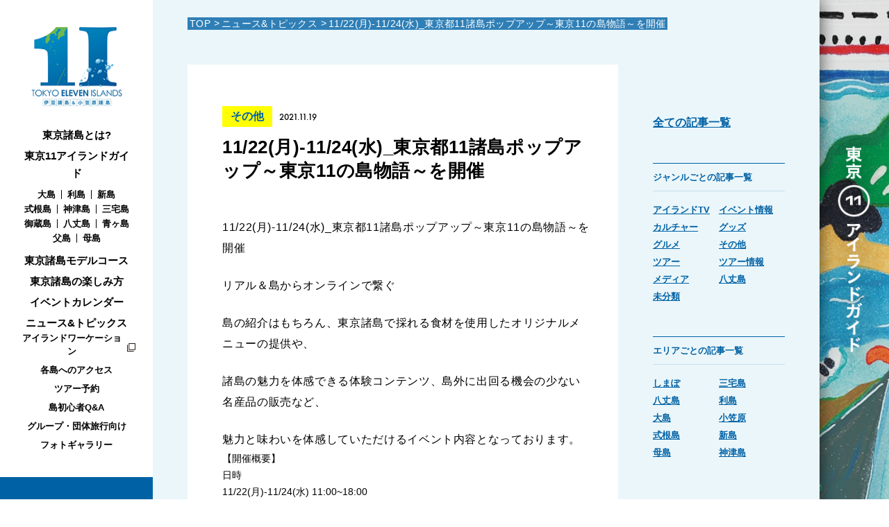

--- FILE ---
content_type: text/html; charset=UTF-8
request_url: https://www.tokyo-islands.com/news/other/405/
body_size: 8687
content:
<!DOCTYPE html>
<html lang="ja">
<head>
<!-- Google Tag Manager -->
<script>(function(w,d,s,l,i){w[l]=w[l]||[];w[l].push({'gtm.start':
new Date().getTime(),event:'gtm.js'});var f=d.getElementsByTagName(s)[0],
j=d.createElement(s),dl=l!='dataLayer'?'&l='+l:'';j.async=true;j.src=
'https://www.googletagmanager.com/gtm.js?id='+i+dl;f.parentNode.insertBefore(j,f);
})(window,document,'script','dataLayer','GTM-NWMBH6Z');</script>
<!-- End Google Tag Manager -->
<meta charset="UTF-8">
<meta http-equiv="X-UA-Compatible" content="IE=edge">
<meta name="viewport" content="width=device-width,initial-scale=1.0">
<title>11/22(月)-11/24(水)_東京都11諸島ポップアップ～東京11の島物語～を開催 | 東京アイランドドットコム | 東京諸島観光連携推進協議会 公式サイト</title>

<!-- meta -->
<meta name="description" content="伊豆諸島・小笠原諸島の観光情報、旬の情報、イベント情報などをご紹介する東京諸島観光連盟の公式サイト。各島のテレビやラジオなどメデェアでの紹介情報や、イベントの告知など、便利な情報を随時更新しております。">
<meta name="keywords" content="小笠原諸島,東京諸島,伊豆七島,伊豆諸島,小笠原,大島,利島,新島,式根島,神津島,三宅島,御蔵島,八丈島,青ヶ島,父島,母島,諸島,ツアー,旅行,ホテル,飛行機,観光,船.離島">
<meta name="format-detection" content="telephone=no">

<link rel="icon" href="https://www.tokyo-islands.com/assets/images/favicon.ico">
<link rel="shortcut icon" href="https://www.tokyo-islands.com/assets/images/favicon.ico">

<!-- OGP -->
<meta property="og:title" content="11/22(月)-11/24(水)_東京都11諸島ポップアップ～東京11の島物語～を開催 | 東京アイランドドットコム | 東京諸島観光連携推進協議会 公式サイト">
<meta property="og:type" content="website">
<meta property="og:description" content="伊豆諸島・小笠原諸島の観光情報、旬の情報、イベント情報などをご紹介する東京諸島観光連盟の公式サイト。各島のテレビやラジオなどメデェアでの紹介情報や、イベントの告知など、便利な情報を随時更新しております。">
<meta property="og:url" content="https://www.tokyo-islands.com/news/other/405/">
<meta property="og:image" content="https://www.tokyo-islands.com/assets/images/ogp.jpg">
<meta property="og:locale" content="ja_JP">

<!-- TWITTER -->
<meta name="twitter:card" content="summary_large_image">
<meta name="twitter:site" content="@tokyo11islands">
<meta name="twitter:image" content="https://www.tokyo-islands.com/assets/images/ogp.jpg">

<meta name='robots' content='max-image-preview:large' />
<link rel='dns-prefetch' href='//www.google.com' />
<link rel="alternate" type="application/rss+xml" title="東京アイランドドットコム &raquo; 11/22(月)-11/24(水)_東京都11諸島ポップアップ～東京11の島物語～を開催 のコメントのフィード" href="https://www.tokyo-islands.com/news/other/405/feed/" />
<link rel="alternate" title="oEmbed (JSON)" type="application/json+oembed" href="https://www.tokyo-islands.com/wp-json/oembed/1.0/embed?url=https%3A%2F%2Fwww.tokyo-islands.com%2Fnews%2Fother%2F405%2F" />
<link rel="alternate" title="oEmbed (XML)" type="text/xml+oembed" href="https://www.tokyo-islands.com/wp-json/oembed/1.0/embed?url=https%3A%2F%2Fwww.tokyo-islands.com%2Fnews%2Fother%2F405%2F&#038;format=xml" />
<style id='wp-img-auto-sizes-contain-inline-css' type='text/css'>
img:is([sizes=auto i],[sizes^="auto," i]){contain-intrinsic-size:3000px 1500px}
/*# sourceURL=wp-img-auto-sizes-contain-inline-css */
</style>
<style id='wp-emoji-styles-inline-css' type='text/css'>

	img.wp-smiley, img.emoji {
		display: inline !important;
		border: none !important;
		box-shadow: none !important;
		height: 1em !important;
		width: 1em !important;
		margin: 0 0.07em !important;
		vertical-align: -0.1em !important;
		background: none !important;
		padding: 0 !important;
	}
/*# sourceURL=wp-emoji-styles-inline-css */
</style>
<style id='wp-block-library-inline-css' type='text/css'>
:root{--wp-block-synced-color:#7a00df;--wp-block-synced-color--rgb:122,0,223;--wp-bound-block-color:var(--wp-block-synced-color);--wp-editor-canvas-background:#ddd;--wp-admin-theme-color:#007cba;--wp-admin-theme-color--rgb:0,124,186;--wp-admin-theme-color-darker-10:#006ba1;--wp-admin-theme-color-darker-10--rgb:0,107,160.5;--wp-admin-theme-color-darker-20:#005a87;--wp-admin-theme-color-darker-20--rgb:0,90,135;--wp-admin-border-width-focus:2px}@media (min-resolution:192dpi){:root{--wp-admin-border-width-focus:1.5px}}.wp-element-button{cursor:pointer}:root .has-very-light-gray-background-color{background-color:#eee}:root .has-very-dark-gray-background-color{background-color:#313131}:root .has-very-light-gray-color{color:#eee}:root .has-very-dark-gray-color{color:#313131}:root .has-vivid-green-cyan-to-vivid-cyan-blue-gradient-background{background:linear-gradient(135deg,#00d084,#0693e3)}:root .has-purple-crush-gradient-background{background:linear-gradient(135deg,#34e2e4,#4721fb 50%,#ab1dfe)}:root .has-hazy-dawn-gradient-background{background:linear-gradient(135deg,#faaca8,#dad0ec)}:root .has-subdued-olive-gradient-background{background:linear-gradient(135deg,#fafae1,#67a671)}:root .has-atomic-cream-gradient-background{background:linear-gradient(135deg,#fdd79a,#004a59)}:root .has-nightshade-gradient-background{background:linear-gradient(135deg,#330968,#31cdcf)}:root .has-midnight-gradient-background{background:linear-gradient(135deg,#020381,#2874fc)}:root{--wp--preset--font-size--normal:16px;--wp--preset--font-size--huge:42px}.has-regular-font-size{font-size:1em}.has-larger-font-size{font-size:2.625em}.has-normal-font-size{font-size:var(--wp--preset--font-size--normal)}.has-huge-font-size{font-size:var(--wp--preset--font-size--huge)}.has-text-align-center{text-align:center}.has-text-align-left{text-align:left}.has-text-align-right{text-align:right}.has-fit-text{white-space:nowrap!important}#end-resizable-editor-section{display:none}.aligncenter{clear:both}.items-justified-left{justify-content:flex-start}.items-justified-center{justify-content:center}.items-justified-right{justify-content:flex-end}.items-justified-space-between{justify-content:space-between}.screen-reader-text{border:0;clip-path:inset(50%);height:1px;margin:-1px;overflow:hidden;padding:0;position:absolute;width:1px;word-wrap:normal!important}.screen-reader-text:focus{background-color:#ddd;clip-path:none;color:#444;display:block;font-size:1em;height:auto;left:5px;line-height:normal;padding:15px 23px 14px;text-decoration:none;top:5px;width:auto;z-index:100000}html :where(.has-border-color){border-style:solid}html :where([style*=border-top-color]){border-top-style:solid}html :where([style*=border-right-color]){border-right-style:solid}html :where([style*=border-bottom-color]){border-bottom-style:solid}html :where([style*=border-left-color]){border-left-style:solid}html :where([style*=border-width]){border-style:solid}html :where([style*=border-top-width]){border-top-style:solid}html :where([style*=border-right-width]){border-right-style:solid}html :where([style*=border-bottom-width]){border-bottom-style:solid}html :where([style*=border-left-width]){border-left-style:solid}html :where(img[class*=wp-image-]){height:auto;max-width:100%}:where(figure){margin:0 0 1em}html :where(.is-position-sticky){--wp-admin--admin-bar--position-offset:var(--wp-admin--admin-bar--height,0px)}@media screen and (max-width:600px){html :where(.is-position-sticky){--wp-admin--admin-bar--position-offset:0px}}

/*# sourceURL=wp-block-library-inline-css */
</style><style id='global-styles-inline-css' type='text/css'>
:root{--wp--preset--aspect-ratio--square: 1;--wp--preset--aspect-ratio--4-3: 4/3;--wp--preset--aspect-ratio--3-4: 3/4;--wp--preset--aspect-ratio--3-2: 3/2;--wp--preset--aspect-ratio--2-3: 2/3;--wp--preset--aspect-ratio--16-9: 16/9;--wp--preset--aspect-ratio--9-16: 9/16;--wp--preset--color--black: #000000;--wp--preset--color--cyan-bluish-gray: #abb8c3;--wp--preset--color--white: #ffffff;--wp--preset--color--pale-pink: #f78da7;--wp--preset--color--vivid-red: #cf2e2e;--wp--preset--color--luminous-vivid-orange: #ff6900;--wp--preset--color--luminous-vivid-amber: #fcb900;--wp--preset--color--light-green-cyan: #7bdcb5;--wp--preset--color--vivid-green-cyan: #00d084;--wp--preset--color--pale-cyan-blue: #8ed1fc;--wp--preset--color--vivid-cyan-blue: #0693e3;--wp--preset--color--vivid-purple: #9b51e0;--wp--preset--gradient--vivid-cyan-blue-to-vivid-purple: linear-gradient(135deg,rgb(6,147,227) 0%,rgb(155,81,224) 100%);--wp--preset--gradient--light-green-cyan-to-vivid-green-cyan: linear-gradient(135deg,rgb(122,220,180) 0%,rgb(0,208,130) 100%);--wp--preset--gradient--luminous-vivid-amber-to-luminous-vivid-orange: linear-gradient(135deg,rgb(252,185,0) 0%,rgb(255,105,0) 100%);--wp--preset--gradient--luminous-vivid-orange-to-vivid-red: linear-gradient(135deg,rgb(255,105,0) 0%,rgb(207,46,46) 100%);--wp--preset--gradient--very-light-gray-to-cyan-bluish-gray: linear-gradient(135deg,rgb(238,238,238) 0%,rgb(169,184,195) 100%);--wp--preset--gradient--cool-to-warm-spectrum: linear-gradient(135deg,rgb(74,234,220) 0%,rgb(151,120,209) 20%,rgb(207,42,186) 40%,rgb(238,44,130) 60%,rgb(251,105,98) 80%,rgb(254,248,76) 100%);--wp--preset--gradient--blush-light-purple: linear-gradient(135deg,rgb(255,206,236) 0%,rgb(152,150,240) 100%);--wp--preset--gradient--blush-bordeaux: linear-gradient(135deg,rgb(254,205,165) 0%,rgb(254,45,45) 50%,rgb(107,0,62) 100%);--wp--preset--gradient--luminous-dusk: linear-gradient(135deg,rgb(255,203,112) 0%,rgb(199,81,192) 50%,rgb(65,88,208) 100%);--wp--preset--gradient--pale-ocean: linear-gradient(135deg,rgb(255,245,203) 0%,rgb(182,227,212) 50%,rgb(51,167,181) 100%);--wp--preset--gradient--electric-grass: linear-gradient(135deg,rgb(202,248,128) 0%,rgb(113,206,126) 100%);--wp--preset--gradient--midnight: linear-gradient(135deg,rgb(2,3,129) 0%,rgb(40,116,252) 100%);--wp--preset--font-size--small: 13px;--wp--preset--font-size--medium: 20px;--wp--preset--font-size--large: 36px;--wp--preset--font-size--x-large: 42px;--wp--preset--spacing--20: 0.44rem;--wp--preset--spacing--30: 0.67rem;--wp--preset--spacing--40: 1rem;--wp--preset--spacing--50: 1.5rem;--wp--preset--spacing--60: 2.25rem;--wp--preset--spacing--70: 3.38rem;--wp--preset--spacing--80: 5.06rem;--wp--preset--shadow--natural: 6px 6px 9px rgba(0, 0, 0, 0.2);--wp--preset--shadow--deep: 12px 12px 50px rgba(0, 0, 0, 0.4);--wp--preset--shadow--sharp: 6px 6px 0px rgba(0, 0, 0, 0.2);--wp--preset--shadow--outlined: 6px 6px 0px -3px rgb(255, 255, 255), 6px 6px rgb(0, 0, 0);--wp--preset--shadow--crisp: 6px 6px 0px rgb(0, 0, 0);}:where(.is-layout-flex){gap: 0.5em;}:where(.is-layout-grid){gap: 0.5em;}body .is-layout-flex{display: flex;}.is-layout-flex{flex-wrap: wrap;align-items: center;}.is-layout-flex > :is(*, div){margin: 0;}body .is-layout-grid{display: grid;}.is-layout-grid > :is(*, div){margin: 0;}:where(.wp-block-columns.is-layout-flex){gap: 2em;}:where(.wp-block-columns.is-layout-grid){gap: 2em;}:where(.wp-block-post-template.is-layout-flex){gap: 1.25em;}:where(.wp-block-post-template.is-layout-grid){gap: 1.25em;}.has-black-color{color: var(--wp--preset--color--black) !important;}.has-cyan-bluish-gray-color{color: var(--wp--preset--color--cyan-bluish-gray) !important;}.has-white-color{color: var(--wp--preset--color--white) !important;}.has-pale-pink-color{color: var(--wp--preset--color--pale-pink) !important;}.has-vivid-red-color{color: var(--wp--preset--color--vivid-red) !important;}.has-luminous-vivid-orange-color{color: var(--wp--preset--color--luminous-vivid-orange) !important;}.has-luminous-vivid-amber-color{color: var(--wp--preset--color--luminous-vivid-amber) !important;}.has-light-green-cyan-color{color: var(--wp--preset--color--light-green-cyan) !important;}.has-vivid-green-cyan-color{color: var(--wp--preset--color--vivid-green-cyan) !important;}.has-pale-cyan-blue-color{color: var(--wp--preset--color--pale-cyan-blue) !important;}.has-vivid-cyan-blue-color{color: var(--wp--preset--color--vivid-cyan-blue) !important;}.has-vivid-purple-color{color: var(--wp--preset--color--vivid-purple) !important;}.has-black-background-color{background-color: var(--wp--preset--color--black) !important;}.has-cyan-bluish-gray-background-color{background-color: var(--wp--preset--color--cyan-bluish-gray) !important;}.has-white-background-color{background-color: var(--wp--preset--color--white) !important;}.has-pale-pink-background-color{background-color: var(--wp--preset--color--pale-pink) !important;}.has-vivid-red-background-color{background-color: var(--wp--preset--color--vivid-red) !important;}.has-luminous-vivid-orange-background-color{background-color: var(--wp--preset--color--luminous-vivid-orange) !important;}.has-luminous-vivid-amber-background-color{background-color: var(--wp--preset--color--luminous-vivid-amber) !important;}.has-light-green-cyan-background-color{background-color: var(--wp--preset--color--light-green-cyan) !important;}.has-vivid-green-cyan-background-color{background-color: var(--wp--preset--color--vivid-green-cyan) !important;}.has-pale-cyan-blue-background-color{background-color: var(--wp--preset--color--pale-cyan-blue) !important;}.has-vivid-cyan-blue-background-color{background-color: var(--wp--preset--color--vivid-cyan-blue) !important;}.has-vivid-purple-background-color{background-color: var(--wp--preset--color--vivid-purple) !important;}.has-black-border-color{border-color: var(--wp--preset--color--black) !important;}.has-cyan-bluish-gray-border-color{border-color: var(--wp--preset--color--cyan-bluish-gray) !important;}.has-white-border-color{border-color: var(--wp--preset--color--white) !important;}.has-pale-pink-border-color{border-color: var(--wp--preset--color--pale-pink) !important;}.has-vivid-red-border-color{border-color: var(--wp--preset--color--vivid-red) !important;}.has-luminous-vivid-orange-border-color{border-color: var(--wp--preset--color--luminous-vivid-orange) !important;}.has-luminous-vivid-amber-border-color{border-color: var(--wp--preset--color--luminous-vivid-amber) !important;}.has-light-green-cyan-border-color{border-color: var(--wp--preset--color--light-green-cyan) !important;}.has-vivid-green-cyan-border-color{border-color: var(--wp--preset--color--vivid-green-cyan) !important;}.has-pale-cyan-blue-border-color{border-color: var(--wp--preset--color--pale-cyan-blue) !important;}.has-vivid-cyan-blue-border-color{border-color: var(--wp--preset--color--vivid-cyan-blue) !important;}.has-vivid-purple-border-color{border-color: var(--wp--preset--color--vivid-purple) !important;}.has-vivid-cyan-blue-to-vivid-purple-gradient-background{background: var(--wp--preset--gradient--vivid-cyan-blue-to-vivid-purple) !important;}.has-light-green-cyan-to-vivid-green-cyan-gradient-background{background: var(--wp--preset--gradient--light-green-cyan-to-vivid-green-cyan) !important;}.has-luminous-vivid-amber-to-luminous-vivid-orange-gradient-background{background: var(--wp--preset--gradient--luminous-vivid-amber-to-luminous-vivid-orange) !important;}.has-luminous-vivid-orange-to-vivid-red-gradient-background{background: var(--wp--preset--gradient--luminous-vivid-orange-to-vivid-red) !important;}.has-very-light-gray-to-cyan-bluish-gray-gradient-background{background: var(--wp--preset--gradient--very-light-gray-to-cyan-bluish-gray) !important;}.has-cool-to-warm-spectrum-gradient-background{background: var(--wp--preset--gradient--cool-to-warm-spectrum) !important;}.has-blush-light-purple-gradient-background{background: var(--wp--preset--gradient--blush-light-purple) !important;}.has-blush-bordeaux-gradient-background{background: var(--wp--preset--gradient--blush-bordeaux) !important;}.has-luminous-dusk-gradient-background{background: var(--wp--preset--gradient--luminous-dusk) !important;}.has-pale-ocean-gradient-background{background: var(--wp--preset--gradient--pale-ocean) !important;}.has-electric-grass-gradient-background{background: var(--wp--preset--gradient--electric-grass) !important;}.has-midnight-gradient-background{background: var(--wp--preset--gradient--midnight) !important;}.has-small-font-size{font-size: var(--wp--preset--font-size--small) !important;}.has-medium-font-size{font-size: var(--wp--preset--font-size--medium) !important;}.has-large-font-size{font-size: var(--wp--preset--font-size--large) !important;}.has-x-large-font-size{font-size: var(--wp--preset--font-size--x-large) !important;}
/*# sourceURL=global-styles-inline-css */
</style>

<style id='classic-theme-styles-inline-css' type='text/css'>
/*! This file is auto-generated */
.wp-block-button__link{color:#fff;background-color:#32373c;border-radius:9999px;box-shadow:none;text-decoration:none;padding:calc(.667em + 2px) calc(1.333em + 2px);font-size:1.125em}.wp-block-file__button{background:#32373c;color:#fff;text-decoration:none}
/*# sourceURL=/wp-includes/css/classic-themes.min.css */
</style>
<link rel='stylesheet' id='contact-form-7-css' href='https://www.tokyo-islands.com/wp/wp-content/plugins/contact-form-7/includes/css/styles.css?ver=5.5.6.1' type='text/css' media='all' />
<link rel='stylesheet' id='cf7msm_styles-css' href='https://www.tokyo-islands.com/wp/wp-content/plugins/contact-form-7-multi-step-module/resources/cf7msm.css?ver=4.1.92' type='text/css' media='all' />
<script type="text/javascript" src="https://www.tokyo-islands.com/wp/wp-includes/js/jquery/jquery.min.js?ver=3.7.1" id="jquery-core-js"></script>
<script type="text/javascript" src="https://www.tokyo-islands.com/wp/wp-includes/js/jquery/jquery-migrate.min.js?ver=3.4.1" id="jquery-migrate-js"></script>
<link rel="https://api.w.org/" href="https://www.tokyo-islands.com/wp-json/" /><link rel="alternate" title="JSON" type="application/json" href="https://www.tokyo-islands.com/wp-json/wp/v2/posts/405" /><link rel="EditURI" type="application/rsd+xml" title="RSD" href="https://www.tokyo-islands.com/wp/xmlrpc.php?rsd" />
<meta name="generator" content="WordPress 6.9" />
<link rel="canonical" href="https://www.tokyo-islands.com/news/other/405/" />
<link rel='shortlink' href='https://www.tokyo-islands.com/?p=405' />

<!-- link -->
<link rel="stylesheet" href="/assets/css/base.css">
<link rel="stylesheet" href="/assets/css/news.css">

</head>
<body>
<!-- Google Tag Manager (noscript) -->
<noscript><iframe src="https://www.googletagmanager.com/ns.html?id=GTM-NWMBH6Z"
height="0" width="0" style="display:none;visibility:hidden"></iframe></noscript>
<!-- End Google Tag Manager (noscript) --><div class="loading" id="loading">
	<div class="inner">
		<p class="fontEn">LOADING</p>
	</div>
</div>

<div id="wrapper">
	<div class="baseLyt">
		<div class="headCol">
			<header class="header">
	<div class="inner">
		<h1 class="logo"><a href="/"><img src="/assets/images/logo.png" alt="TOKYO ELEVEN ISLANDS 伊豆諸島&amp;小笠原諸島"></a></h1>
		<div class="navWrap">
			<div class="btn">
				<button class="navBtn" id="navBtn"><span><span>MENU</span></span></button>
			</div>
			<div class="navBody" id="navBody">
				<nav>
					<p class="top"><a href="/"><img src="/assets/images/logo.png" alt="TOKYO ELEVEN ISLANDS 伊豆諸島&amp;小笠原諸島"></a></p>
					<ul class="link">
						<li><a href="/#about">東京諸島とは?</a></li>
						<li><a href="/about/">東京11アイランドガイド</a>
							<ul class="islandLink">
								<li><a href="/about/oshima/">大島</a></li>
								<li><a href="/about/toshima/">利島</a></li>
								<li><a href="/about/niijima/">新島</a></li>
								<li><a href="/about/shikinejima/">式根島</a></li>
								<li><a href="/about/kozushima/">神津島</a></li>
								<li><a href="/about/miyakejima/">三宅島</a></li>
								<li><a href="/about/mikurashima/">御蔵島</a></li>
								<li><a href="/about/hachijojima/">八丈島</a></li>
								<li><a href="/about/aogashima/">青ヶ島</a></li>
								<li><a href="/about/chichijima/">父島</a></li>
								<li><a href="/about/hahajima/">母島</a></li>
							</ul>
						</li>
						<li><a href="/#model-course">東京諸島モデルコース</a></li>
						<li><a href="/#enjoy">東京諸島の楽しみ方</a></li>
						<li><a href="/event/">イベントカレンダー</a></li>
						<li><a href="/news/">ニュース&amp;トピックス</a></li>
					</ul>
					<ul class="sub">
						<li><a href="https://workation.tokyo-islands.com/" target="_blank">アイランドワーケーション</a></li>
						<li><a href="/access/">各島へのアクセス</a></li>
						<li><a href="/tour/tour-001/">ツアー予約</a></li>
						<li><a href="/qa/">島初心者Q&amp;A</a></li>
						<li><a href="/group/">グループ・団体旅行向け</a></li>
						<li><a href="/photo/">フォトギャラリー</a></li>
					</ul>
				</nav>
			</div>
			<div class="inq">
				<p><a href="/contact/">お問い合わせ</a></p>
			</div>
		</div>
	</div>
<!-- [header] --></header>		<!-- [headCol] --></div>
		<section class="mainCol">
			<main class="main">
				<div class="newsContent">
					<div class="body">
						<div class="lyt">
							<div class="content">
																<div class="box">
									<div class="heading">
										<h2>11/22(月)-11/24(水)_東京都11諸島ポップアップ～東京11の島物語～を開催</h2>
										<p class="info"><span class="cat">その他</span><span class="date fontEn">2021.11.19</span></p>
									</div>
																		<div class="post">
																			<p>11/22(月)-11/24(水)_東京都11諸島ポップアップ～東京11の島物語～を開催</p>
<p>リアル＆島からオンラインで繋ぐ</p>
<p>島の紹介はもちろん、東京諸島で採れる⾷材を使⽤したオリジナルメニューの提供や、</p>
<p>諸島の魅⼒を体感できる体験コンテンツ、島外に出回る機会の少ない名産品の販売など、</p>
<p>魅力と味わいを体感していただけるイベント内容となっております。</p>
<div dir="auto">【開催概要】</div>
<div dir="auto">日時</div>
<div dir="auto">11/22(月)-11/24(水) 11:00~18:00</div>
<div dir="auto">※11/25(木) 11:00~17:00：「東京11の島物語」の商品を継続販売いたします。</div>
<div dir="auto">⁡</div>
<div dir="auto">場所・アクセス</div>
<div dir="auto">〒108-0071</div>
<div dir="auto">東京都港区白金台4-9-19HAPPO-EN URBAN SQUARE1・2階「MuSuBu」</div>
<div dir="auto">「白金台駅(東京メトロ南北線・都営地下鉄三田線)」1番出口より徒歩5分</div>
<div dir="auto"></div>
<div dir="auto">是非お越しください。</div>
																		</div>
									<ul class="share">
										<li><a href="http://www.facebook.com/share.php?u=https://www.tokyo-islands.com/news/other/405/" rel="nofollow" target="_blank"><img src="/assets/images/share_fb.svg" alt="facebook"></a></li>
										<li><a href="https://x.com/share?url=https://www.tokyo-islands.com/news/other/405/" rel="nofollow" target="_blank"><img src="/assets/images/share_x.svg" alt="X"></a></li>
										<li><a href="https://social-plugins.line.me/lineit/share?url=https://www.tokyo-islands.com/news/other/405/" rel="nofollow" target="_blank"><img src="/assets/images/share_line.svg" alt="LINE"></a></li>
									</ul>
								</div>
								<div class="pager">
									<ul>
																				<li><a href="https://www.tokyo-islands.com/news/islandtv/402/" rel="prev">前の記事</a></li>
																														<li><a href="https://www.tokyo-islands.com/news/islandtv/457/" rel="next">次の記事</a></li>
																			</ul>
								</div>
							</div>
							<div class="side">
								<p class="all"><a href="/news/">全ての記事一覧</a></p>
																<div class="column">
									<p class="title">ジャンルごとの記事一覧</p>
									<ul>
										<li><a href="https://www.tokyo-islands.com/category/islandtv/">アイランドTV</a></li><li><a href="https://www.tokyo-islands.com/category/%e3%82%a4%e3%83%99%e3%83%b3%e3%83%88%e6%83%85%e5%a0%b1/">イベント情報</a></li><li><a href="https://www.tokyo-islands.com/category/culture/">カルチャー</a></li><li><a href="https://www.tokyo-islands.com/category/%e3%82%b0%e3%83%83%e3%82%ba/">グッズ</a></li><li><a href="https://www.tokyo-islands.com/category/gourmet/">グルメ</a></li><li><a href="https://www.tokyo-islands.com/category/other/">その他</a></li><li><a href="https://www.tokyo-islands.com/category/tour/">ツアー</a></li><li><a href="https://www.tokyo-islands.com/category/%e3%83%84%e3%82%a2%e3%83%bc%e6%83%85%e5%a0%b1/">ツアー情報</a></li><li><a href="https://www.tokyo-islands.com/category/%e3%83%a1%e3%83%87%e3%82%a3%e3%82%a2/">メディア</a></li><li><a href="https://www.tokyo-islands.com/category/%e5%85%ab%e4%b8%88%e5%b3%b6/">八丈島</a></li><li><a href="https://www.tokyo-islands.com/category/uncategorized/">未分類</a></li>									</ul>
								</div>
																								<div class="column">
									<p class="title">エリアごとの記事一覧</p>
									<ul>
										<li><a href="https://www.tokyo-islands.com/tag/%e3%81%97%e3%81%be%e3%81%bd/">しまぽ</a></li><li><a href="https://www.tokyo-islands.com/tag/miyakejima/">三宅島</a></li><li><a href="https://www.tokyo-islands.com/tag/hachijojima/">八丈島</a></li><li><a href="https://www.tokyo-islands.com/tag/toshima/">利島</a></li><li><a href="https://www.tokyo-islands.com/tag/oshima/">大島</a></li><li><a href="https://www.tokyo-islands.com/tag/%e5%b0%8f%e7%ac%a0%e5%8e%9f/">小笠原</a></li><li><a href="https://www.tokyo-islands.com/tag/shikinejima/">式根島</a></li><li><a href="https://www.tokyo-islands.com/tag/niijima/">新島</a></li><li><a href="https://www.tokyo-islands.com/tag/hahajima/">母島</a></li><li><a href="https://www.tokyo-islands.com/tag/kozushima/">神津島</a></li>									</ul>
								</div>
															</div>
						</div>
					</div>
					<div class="breadCrumb">
						<ul>
							<li><a href="/">TOP</a></li>
							<li><a href="/news/">ニュース&amp;トピックス</a></li>
							<li>11/22(月)-11/24(水)_東京都11諸島ポップアップ～東京11の島物語～を開催</li>
						</ul>
					</div>
				<!-- [newsContent] --></div>
			<!-- [main] --></main>
			<footer class="footer">
	<div class="bnr">
		<ul>
			<li>
				<a href="/assets/images/tokyoislands_perfectnavi_2025.pdf" target="_blank" class="props footBnr">
					<figure>
						<img src="/assets/images/footer_bnr01.jpg" alt="TOKYOISLAND Perfct NAVI">
						<figcaption>島へ行きたい人必見！東京の11島を一挙紹介するデジタルガイドブックを作りました。</figcaption>
					</figure>
				</a>
			</li>
			<li>
				<a href="/passport/" target="_blank" class="props footBnr">
					<figure>
						<img src="/assets/images/footer_bnr02.jpg" alt="電子しまぽ">
						<figcaption>電子しまぽスタンプラリー（東京島めぐりパスポート）の情報はこちらです。</figcaption>
					</figure>
				</a>
			</li>
			<li>
				<a href="https://shimapo.com/" target="_blank" class="props footBnr">
					<figure>
						<img src="/assets/images/footer_bnr07.png" alt="しまぽ通貨">
						<figcaption>しまぽ通貨の情報はこちらです。</figcaption>
					</figure>
				</a>
			</li>
			<li>
				<a href="https://shima.metro.tokyo.lg.jp/" target="_blank" class="props footBnr">
					<figure>
						<img src="/assets/images/bnr_shima_252x252.jpg" alt="言葉にあまる出会いを、島で。">
						<figcaption>東京の島の魅力をご紹介します。本サイトは東京都「島しょ地域魅力PR事業」によって運営されています。</figcaption>
					</figure>
				</a>
			</li>
			<li>
				<a href="https://www.islandaccess.metro.tokyo.lg.jp/" target="_blank" class="props footBnr">
					<figure>
						<img src="/assets/images/footer_bnr06.jpg" alt="東京宝島うみそら便">
						<figcaption>島しょ船舶・航空機の時刻や運航状況等の交通情報を一元的に提供する Web サイトです。</figcaption>
					</figure>
				</a>
			</li>
			<li>
				<a href="https://www.ch-files.net/tokyo-11-islands/" target="_blank" class="props footBnr">
					<figure>
						<img src="/assets/images/footer_bnr08.jpg" alt="僕たちの冒険の旅">
						<figcaption>高校生が東京諸島へ冒険旅行！島旅の魅力を取材しました。</figcaption>
					</figure>
				</a>
			</li>
		</ul>
	</div>
	<div class="inner">
		<ul class="link">
			<li><a href="/privacy/">プライバシーポリシー</a></li>
			<li><a href="/company/">運営会社</a></li>
		</ul>
		<p class="copy">著作：東京諸島観光連携推進協議会 2021 All Rights Reserved.</p>
		<p class="credit">大島観光協会,利島村,新島観光協会,式根島観光協会,神津島観光協会,三宅島観光協会,御蔵島観光協会,八丈島観光協会,青ヶ島村,小笠原村観光協会,小笠原母島観光協会,小笠原村観光局</p>
	</div>
<!-- [footer] --></footer>		<!-- [mainCol] --></section>
	<!-- [baseLyt] --></div>
	<div class="sideLink">
	<p><a href="/about/"><span><img src="/assets/images/islands11_text.png" alt="東京11アイランドガイド"></span></a></p>
<!-- [sideLink] --></div><!-- [#wrapper] --></div>

<script type="speculationrules">
{"prefetch":[{"source":"document","where":{"and":[{"href_matches":"/*"},{"not":{"href_matches":["/wp/wp-*.php","/wp/wp-admin/*","/wp/wp-content/uploads/*","/wp/wp-content/*","/wp/wp-content/plugins/*","/wp/wp-content/themes/tokyoislands/*","/*\\?(.+)"]}},{"not":{"selector_matches":"a[rel~=\"nofollow\"]"}},{"not":{"selector_matches":".no-prefetch, .no-prefetch a"}}]},"eagerness":"conservative"}]}
</script>
<script type="text/javascript" src="https://www.tokyo-islands.com/wp/wp-includes/js/dist/vendor/wp-polyfill.min.js?ver=3.15.0" id="wp-polyfill-js"></script>
<script type="text/javascript" id="contact-form-7-js-extra">
/* <![CDATA[ */
var wpcf7 = {"api":{"root":"https://www.tokyo-islands.com/wp-json/","namespace":"contact-form-7/v1"}};
//# sourceURL=contact-form-7-js-extra
/* ]]> */
</script>
<script type="text/javascript" src="https://www.tokyo-islands.com/wp/wp-content/plugins/contact-form-7/includes/js/index.js?ver=5.5.6.1" id="contact-form-7-js"></script>
<script type="text/javascript" id="cf7msm-js-extra">
/* <![CDATA[ */
var cf7msm_posted_data = [];
//# sourceURL=cf7msm-js-extra
/* ]]> */
</script>
<script type="text/javascript" src="https://www.tokyo-islands.com/wp/wp-content/plugins/contact-form-7-multi-step-module/resources/cf7msm.min.js?ver=4.1.92" id="cf7msm-js"></script>
<script type="text/javascript" src="https://www.google.com/recaptcha/api.js?render=6LcY1_8gAAAAAGJxnj3Xzv15lbRvD-ssvL86HOxz&amp;ver=3.0" id="google-recaptcha-js"></script>
<script type="text/javascript" id="wpcf7-recaptcha-js-extra">
/* <![CDATA[ */
var wpcf7_recaptcha = {"sitekey":"6LcY1_8gAAAAAGJxnj3Xzv15lbRvD-ssvL86HOxz","actions":{"homepage":"homepage","contactform":"contactform"}};
//# sourceURL=wpcf7-recaptcha-js-extra
/* ]]> */
</script>
<script type="text/javascript" src="https://www.tokyo-islands.com/wp/wp-content/plugins/contact-form-7/modules/recaptcha/index.js?ver=5.5.6.1" id="wpcf7-recaptcha-js"></script>
<script id="wp-emoji-settings" type="application/json">
{"baseUrl":"https://s.w.org/images/core/emoji/17.0.2/72x72/","ext":".png","svgUrl":"https://s.w.org/images/core/emoji/17.0.2/svg/","svgExt":".svg","source":{"concatemoji":"https://www.tokyo-islands.com/wp/wp-includes/js/wp-emoji-release.min.js?ver=6.9"}}
</script>
<script type="module">
/* <![CDATA[ */
/*! This file is auto-generated */
const a=JSON.parse(document.getElementById("wp-emoji-settings").textContent),o=(window._wpemojiSettings=a,"wpEmojiSettingsSupports"),s=["flag","emoji"];function i(e){try{var t={supportTests:e,timestamp:(new Date).valueOf()};sessionStorage.setItem(o,JSON.stringify(t))}catch(e){}}function c(e,t,n){e.clearRect(0,0,e.canvas.width,e.canvas.height),e.fillText(t,0,0);t=new Uint32Array(e.getImageData(0,0,e.canvas.width,e.canvas.height).data);e.clearRect(0,0,e.canvas.width,e.canvas.height),e.fillText(n,0,0);const a=new Uint32Array(e.getImageData(0,0,e.canvas.width,e.canvas.height).data);return t.every((e,t)=>e===a[t])}function p(e,t){e.clearRect(0,0,e.canvas.width,e.canvas.height),e.fillText(t,0,0);var n=e.getImageData(16,16,1,1);for(let e=0;e<n.data.length;e++)if(0!==n.data[e])return!1;return!0}function u(e,t,n,a){switch(t){case"flag":return n(e,"\ud83c\udff3\ufe0f\u200d\u26a7\ufe0f","\ud83c\udff3\ufe0f\u200b\u26a7\ufe0f")?!1:!n(e,"\ud83c\udde8\ud83c\uddf6","\ud83c\udde8\u200b\ud83c\uddf6")&&!n(e,"\ud83c\udff4\udb40\udc67\udb40\udc62\udb40\udc65\udb40\udc6e\udb40\udc67\udb40\udc7f","\ud83c\udff4\u200b\udb40\udc67\u200b\udb40\udc62\u200b\udb40\udc65\u200b\udb40\udc6e\u200b\udb40\udc67\u200b\udb40\udc7f");case"emoji":return!a(e,"\ud83e\u1fac8")}return!1}function f(e,t,n,a){let r;const o=(r="undefined"!=typeof WorkerGlobalScope&&self instanceof WorkerGlobalScope?new OffscreenCanvas(300,150):document.createElement("canvas")).getContext("2d",{willReadFrequently:!0}),s=(o.textBaseline="top",o.font="600 32px Arial",{});return e.forEach(e=>{s[e]=t(o,e,n,a)}),s}function r(e){var t=document.createElement("script");t.src=e,t.defer=!0,document.head.appendChild(t)}a.supports={everything:!0,everythingExceptFlag:!0},new Promise(t=>{let n=function(){try{var e=JSON.parse(sessionStorage.getItem(o));if("object"==typeof e&&"number"==typeof e.timestamp&&(new Date).valueOf()<e.timestamp+604800&&"object"==typeof e.supportTests)return e.supportTests}catch(e){}return null}();if(!n){if("undefined"!=typeof Worker&&"undefined"!=typeof OffscreenCanvas&&"undefined"!=typeof URL&&URL.createObjectURL&&"undefined"!=typeof Blob)try{var e="postMessage("+f.toString()+"("+[JSON.stringify(s),u.toString(),c.toString(),p.toString()].join(",")+"));",a=new Blob([e],{type:"text/javascript"});const r=new Worker(URL.createObjectURL(a),{name:"wpTestEmojiSupports"});return void(r.onmessage=e=>{i(n=e.data),r.terminate(),t(n)})}catch(e){}i(n=f(s,u,c,p))}t(n)}).then(e=>{for(const n in e)a.supports[n]=e[n],a.supports.everything=a.supports.everything&&a.supports[n],"flag"!==n&&(a.supports.everythingExceptFlag=a.supports.everythingExceptFlag&&a.supports[n]);var t;a.supports.everythingExceptFlag=a.supports.everythingExceptFlag&&!a.supports.flag,a.supports.everything||((t=a.source||{}).concatemoji?r(t.concatemoji):t.wpemoji&&t.twemoji&&(r(t.twemoji),r(t.wpemoji)))});
//# sourceURL=https://www.tokyo-islands.com/wp/wp-includes/js/wp-emoji-loader.min.js
/* ]]> */
</script>

<!-- script -->
<script type="text/javascript" src="/assets/js/libs.js"></script>
<script type="text/javascript" src="/assets/js/script.js"></script>
</body>
</html>


--- FILE ---
content_type: text/html; charset=utf-8
request_url: https://www.google.com/recaptcha/api2/anchor?ar=1&k=6LcY1_8gAAAAAGJxnj3Xzv15lbRvD-ssvL86HOxz&co=aHR0cHM6Ly93d3cudG9reW8taXNsYW5kcy5jb206NDQz&hl=en&v=7gg7H51Q-naNfhmCP3_R47ho&size=invisible&anchor-ms=20000&execute-ms=30000&cb=qgpkwgf8vjsn
body_size: 48210
content:
<!DOCTYPE HTML><html dir="ltr" lang="en"><head><meta http-equiv="Content-Type" content="text/html; charset=UTF-8">
<meta http-equiv="X-UA-Compatible" content="IE=edge">
<title>reCAPTCHA</title>
<style type="text/css">
/* cyrillic-ext */
@font-face {
  font-family: 'Roboto';
  font-style: normal;
  font-weight: 400;
  font-stretch: 100%;
  src: url(//fonts.gstatic.com/s/roboto/v48/KFO7CnqEu92Fr1ME7kSn66aGLdTylUAMa3GUBHMdazTgWw.woff2) format('woff2');
  unicode-range: U+0460-052F, U+1C80-1C8A, U+20B4, U+2DE0-2DFF, U+A640-A69F, U+FE2E-FE2F;
}
/* cyrillic */
@font-face {
  font-family: 'Roboto';
  font-style: normal;
  font-weight: 400;
  font-stretch: 100%;
  src: url(//fonts.gstatic.com/s/roboto/v48/KFO7CnqEu92Fr1ME7kSn66aGLdTylUAMa3iUBHMdazTgWw.woff2) format('woff2');
  unicode-range: U+0301, U+0400-045F, U+0490-0491, U+04B0-04B1, U+2116;
}
/* greek-ext */
@font-face {
  font-family: 'Roboto';
  font-style: normal;
  font-weight: 400;
  font-stretch: 100%;
  src: url(//fonts.gstatic.com/s/roboto/v48/KFO7CnqEu92Fr1ME7kSn66aGLdTylUAMa3CUBHMdazTgWw.woff2) format('woff2');
  unicode-range: U+1F00-1FFF;
}
/* greek */
@font-face {
  font-family: 'Roboto';
  font-style: normal;
  font-weight: 400;
  font-stretch: 100%;
  src: url(//fonts.gstatic.com/s/roboto/v48/KFO7CnqEu92Fr1ME7kSn66aGLdTylUAMa3-UBHMdazTgWw.woff2) format('woff2');
  unicode-range: U+0370-0377, U+037A-037F, U+0384-038A, U+038C, U+038E-03A1, U+03A3-03FF;
}
/* math */
@font-face {
  font-family: 'Roboto';
  font-style: normal;
  font-weight: 400;
  font-stretch: 100%;
  src: url(//fonts.gstatic.com/s/roboto/v48/KFO7CnqEu92Fr1ME7kSn66aGLdTylUAMawCUBHMdazTgWw.woff2) format('woff2');
  unicode-range: U+0302-0303, U+0305, U+0307-0308, U+0310, U+0312, U+0315, U+031A, U+0326-0327, U+032C, U+032F-0330, U+0332-0333, U+0338, U+033A, U+0346, U+034D, U+0391-03A1, U+03A3-03A9, U+03B1-03C9, U+03D1, U+03D5-03D6, U+03F0-03F1, U+03F4-03F5, U+2016-2017, U+2034-2038, U+203C, U+2040, U+2043, U+2047, U+2050, U+2057, U+205F, U+2070-2071, U+2074-208E, U+2090-209C, U+20D0-20DC, U+20E1, U+20E5-20EF, U+2100-2112, U+2114-2115, U+2117-2121, U+2123-214F, U+2190, U+2192, U+2194-21AE, U+21B0-21E5, U+21F1-21F2, U+21F4-2211, U+2213-2214, U+2216-22FF, U+2308-230B, U+2310, U+2319, U+231C-2321, U+2336-237A, U+237C, U+2395, U+239B-23B7, U+23D0, U+23DC-23E1, U+2474-2475, U+25AF, U+25B3, U+25B7, U+25BD, U+25C1, U+25CA, U+25CC, U+25FB, U+266D-266F, U+27C0-27FF, U+2900-2AFF, U+2B0E-2B11, U+2B30-2B4C, U+2BFE, U+3030, U+FF5B, U+FF5D, U+1D400-1D7FF, U+1EE00-1EEFF;
}
/* symbols */
@font-face {
  font-family: 'Roboto';
  font-style: normal;
  font-weight: 400;
  font-stretch: 100%;
  src: url(//fonts.gstatic.com/s/roboto/v48/KFO7CnqEu92Fr1ME7kSn66aGLdTylUAMaxKUBHMdazTgWw.woff2) format('woff2');
  unicode-range: U+0001-000C, U+000E-001F, U+007F-009F, U+20DD-20E0, U+20E2-20E4, U+2150-218F, U+2190, U+2192, U+2194-2199, U+21AF, U+21E6-21F0, U+21F3, U+2218-2219, U+2299, U+22C4-22C6, U+2300-243F, U+2440-244A, U+2460-24FF, U+25A0-27BF, U+2800-28FF, U+2921-2922, U+2981, U+29BF, U+29EB, U+2B00-2BFF, U+4DC0-4DFF, U+FFF9-FFFB, U+10140-1018E, U+10190-1019C, U+101A0, U+101D0-101FD, U+102E0-102FB, U+10E60-10E7E, U+1D2C0-1D2D3, U+1D2E0-1D37F, U+1F000-1F0FF, U+1F100-1F1AD, U+1F1E6-1F1FF, U+1F30D-1F30F, U+1F315, U+1F31C, U+1F31E, U+1F320-1F32C, U+1F336, U+1F378, U+1F37D, U+1F382, U+1F393-1F39F, U+1F3A7-1F3A8, U+1F3AC-1F3AF, U+1F3C2, U+1F3C4-1F3C6, U+1F3CA-1F3CE, U+1F3D4-1F3E0, U+1F3ED, U+1F3F1-1F3F3, U+1F3F5-1F3F7, U+1F408, U+1F415, U+1F41F, U+1F426, U+1F43F, U+1F441-1F442, U+1F444, U+1F446-1F449, U+1F44C-1F44E, U+1F453, U+1F46A, U+1F47D, U+1F4A3, U+1F4B0, U+1F4B3, U+1F4B9, U+1F4BB, U+1F4BF, U+1F4C8-1F4CB, U+1F4D6, U+1F4DA, U+1F4DF, U+1F4E3-1F4E6, U+1F4EA-1F4ED, U+1F4F7, U+1F4F9-1F4FB, U+1F4FD-1F4FE, U+1F503, U+1F507-1F50B, U+1F50D, U+1F512-1F513, U+1F53E-1F54A, U+1F54F-1F5FA, U+1F610, U+1F650-1F67F, U+1F687, U+1F68D, U+1F691, U+1F694, U+1F698, U+1F6AD, U+1F6B2, U+1F6B9-1F6BA, U+1F6BC, U+1F6C6-1F6CF, U+1F6D3-1F6D7, U+1F6E0-1F6EA, U+1F6F0-1F6F3, U+1F6F7-1F6FC, U+1F700-1F7FF, U+1F800-1F80B, U+1F810-1F847, U+1F850-1F859, U+1F860-1F887, U+1F890-1F8AD, U+1F8B0-1F8BB, U+1F8C0-1F8C1, U+1F900-1F90B, U+1F93B, U+1F946, U+1F984, U+1F996, U+1F9E9, U+1FA00-1FA6F, U+1FA70-1FA7C, U+1FA80-1FA89, U+1FA8F-1FAC6, U+1FACE-1FADC, U+1FADF-1FAE9, U+1FAF0-1FAF8, U+1FB00-1FBFF;
}
/* vietnamese */
@font-face {
  font-family: 'Roboto';
  font-style: normal;
  font-weight: 400;
  font-stretch: 100%;
  src: url(//fonts.gstatic.com/s/roboto/v48/KFO7CnqEu92Fr1ME7kSn66aGLdTylUAMa3OUBHMdazTgWw.woff2) format('woff2');
  unicode-range: U+0102-0103, U+0110-0111, U+0128-0129, U+0168-0169, U+01A0-01A1, U+01AF-01B0, U+0300-0301, U+0303-0304, U+0308-0309, U+0323, U+0329, U+1EA0-1EF9, U+20AB;
}
/* latin-ext */
@font-face {
  font-family: 'Roboto';
  font-style: normal;
  font-weight: 400;
  font-stretch: 100%;
  src: url(//fonts.gstatic.com/s/roboto/v48/KFO7CnqEu92Fr1ME7kSn66aGLdTylUAMa3KUBHMdazTgWw.woff2) format('woff2');
  unicode-range: U+0100-02BA, U+02BD-02C5, U+02C7-02CC, U+02CE-02D7, U+02DD-02FF, U+0304, U+0308, U+0329, U+1D00-1DBF, U+1E00-1E9F, U+1EF2-1EFF, U+2020, U+20A0-20AB, U+20AD-20C0, U+2113, U+2C60-2C7F, U+A720-A7FF;
}
/* latin */
@font-face {
  font-family: 'Roboto';
  font-style: normal;
  font-weight: 400;
  font-stretch: 100%;
  src: url(//fonts.gstatic.com/s/roboto/v48/KFO7CnqEu92Fr1ME7kSn66aGLdTylUAMa3yUBHMdazQ.woff2) format('woff2');
  unicode-range: U+0000-00FF, U+0131, U+0152-0153, U+02BB-02BC, U+02C6, U+02DA, U+02DC, U+0304, U+0308, U+0329, U+2000-206F, U+20AC, U+2122, U+2191, U+2193, U+2212, U+2215, U+FEFF, U+FFFD;
}
/* cyrillic-ext */
@font-face {
  font-family: 'Roboto';
  font-style: normal;
  font-weight: 500;
  font-stretch: 100%;
  src: url(//fonts.gstatic.com/s/roboto/v48/KFO7CnqEu92Fr1ME7kSn66aGLdTylUAMa3GUBHMdazTgWw.woff2) format('woff2');
  unicode-range: U+0460-052F, U+1C80-1C8A, U+20B4, U+2DE0-2DFF, U+A640-A69F, U+FE2E-FE2F;
}
/* cyrillic */
@font-face {
  font-family: 'Roboto';
  font-style: normal;
  font-weight: 500;
  font-stretch: 100%;
  src: url(//fonts.gstatic.com/s/roboto/v48/KFO7CnqEu92Fr1ME7kSn66aGLdTylUAMa3iUBHMdazTgWw.woff2) format('woff2');
  unicode-range: U+0301, U+0400-045F, U+0490-0491, U+04B0-04B1, U+2116;
}
/* greek-ext */
@font-face {
  font-family: 'Roboto';
  font-style: normal;
  font-weight: 500;
  font-stretch: 100%;
  src: url(//fonts.gstatic.com/s/roboto/v48/KFO7CnqEu92Fr1ME7kSn66aGLdTylUAMa3CUBHMdazTgWw.woff2) format('woff2');
  unicode-range: U+1F00-1FFF;
}
/* greek */
@font-face {
  font-family: 'Roboto';
  font-style: normal;
  font-weight: 500;
  font-stretch: 100%;
  src: url(//fonts.gstatic.com/s/roboto/v48/KFO7CnqEu92Fr1ME7kSn66aGLdTylUAMa3-UBHMdazTgWw.woff2) format('woff2');
  unicode-range: U+0370-0377, U+037A-037F, U+0384-038A, U+038C, U+038E-03A1, U+03A3-03FF;
}
/* math */
@font-face {
  font-family: 'Roboto';
  font-style: normal;
  font-weight: 500;
  font-stretch: 100%;
  src: url(//fonts.gstatic.com/s/roboto/v48/KFO7CnqEu92Fr1ME7kSn66aGLdTylUAMawCUBHMdazTgWw.woff2) format('woff2');
  unicode-range: U+0302-0303, U+0305, U+0307-0308, U+0310, U+0312, U+0315, U+031A, U+0326-0327, U+032C, U+032F-0330, U+0332-0333, U+0338, U+033A, U+0346, U+034D, U+0391-03A1, U+03A3-03A9, U+03B1-03C9, U+03D1, U+03D5-03D6, U+03F0-03F1, U+03F4-03F5, U+2016-2017, U+2034-2038, U+203C, U+2040, U+2043, U+2047, U+2050, U+2057, U+205F, U+2070-2071, U+2074-208E, U+2090-209C, U+20D0-20DC, U+20E1, U+20E5-20EF, U+2100-2112, U+2114-2115, U+2117-2121, U+2123-214F, U+2190, U+2192, U+2194-21AE, U+21B0-21E5, U+21F1-21F2, U+21F4-2211, U+2213-2214, U+2216-22FF, U+2308-230B, U+2310, U+2319, U+231C-2321, U+2336-237A, U+237C, U+2395, U+239B-23B7, U+23D0, U+23DC-23E1, U+2474-2475, U+25AF, U+25B3, U+25B7, U+25BD, U+25C1, U+25CA, U+25CC, U+25FB, U+266D-266F, U+27C0-27FF, U+2900-2AFF, U+2B0E-2B11, U+2B30-2B4C, U+2BFE, U+3030, U+FF5B, U+FF5D, U+1D400-1D7FF, U+1EE00-1EEFF;
}
/* symbols */
@font-face {
  font-family: 'Roboto';
  font-style: normal;
  font-weight: 500;
  font-stretch: 100%;
  src: url(//fonts.gstatic.com/s/roboto/v48/KFO7CnqEu92Fr1ME7kSn66aGLdTylUAMaxKUBHMdazTgWw.woff2) format('woff2');
  unicode-range: U+0001-000C, U+000E-001F, U+007F-009F, U+20DD-20E0, U+20E2-20E4, U+2150-218F, U+2190, U+2192, U+2194-2199, U+21AF, U+21E6-21F0, U+21F3, U+2218-2219, U+2299, U+22C4-22C6, U+2300-243F, U+2440-244A, U+2460-24FF, U+25A0-27BF, U+2800-28FF, U+2921-2922, U+2981, U+29BF, U+29EB, U+2B00-2BFF, U+4DC0-4DFF, U+FFF9-FFFB, U+10140-1018E, U+10190-1019C, U+101A0, U+101D0-101FD, U+102E0-102FB, U+10E60-10E7E, U+1D2C0-1D2D3, U+1D2E0-1D37F, U+1F000-1F0FF, U+1F100-1F1AD, U+1F1E6-1F1FF, U+1F30D-1F30F, U+1F315, U+1F31C, U+1F31E, U+1F320-1F32C, U+1F336, U+1F378, U+1F37D, U+1F382, U+1F393-1F39F, U+1F3A7-1F3A8, U+1F3AC-1F3AF, U+1F3C2, U+1F3C4-1F3C6, U+1F3CA-1F3CE, U+1F3D4-1F3E0, U+1F3ED, U+1F3F1-1F3F3, U+1F3F5-1F3F7, U+1F408, U+1F415, U+1F41F, U+1F426, U+1F43F, U+1F441-1F442, U+1F444, U+1F446-1F449, U+1F44C-1F44E, U+1F453, U+1F46A, U+1F47D, U+1F4A3, U+1F4B0, U+1F4B3, U+1F4B9, U+1F4BB, U+1F4BF, U+1F4C8-1F4CB, U+1F4D6, U+1F4DA, U+1F4DF, U+1F4E3-1F4E6, U+1F4EA-1F4ED, U+1F4F7, U+1F4F9-1F4FB, U+1F4FD-1F4FE, U+1F503, U+1F507-1F50B, U+1F50D, U+1F512-1F513, U+1F53E-1F54A, U+1F54F-1F5FA, U+1F610, U+1F650-1F67F, U+1F687, U+1F68D, U+1F691, U+1F694, U+1F698, U+1F6AD, U+1F6B2, U+1F6B9-1F6BA, U+1F6BC, U+1F6C6-1F6CF, U+1F6D3-1F6D7, U+1F6E0-1F6EA, U+1F6F0-1F6F3, U+1F6F7-1F6FC, U+1F700-1F7FF, U+1F800-1F80B, U+1F810-1F847, U+1F850-1F859, U+1F860-1F887, U+1F890-1F8AD, U+1F8B0-1F8BB, U+1F8C0-1F8C1, U+1F900-1F90B, U+1F93B, U+1F946, U+1F984, U+1F996, U+1F9E9, U+1FA00-1FA6F, U+1FA70-1FA7C, U+1FA80-1FA89, U+1FA8F-1FAC6, U+1FACE-1FADC, U+1FADF-1FAE9, U+1FAF0-1FAF8, U+1FB00-1FBFF;
}
/* vietnamese */
@font-face {
  font-family: 'Roboto';
  font-style: normal;
  font-weight: 500;
  font-stretch: 100%;
  src: url(//fonts.gstatic.com/s/roboto/v48/KFO7CnqEu92Fr1ME7kSn66aGLdTylUAMa3OUBHMdazTgWw.woff2) format('woff2');
  unicode-range: U+0102-0103, U+0110-0111, U+0128-0129, U+0168-0169, U+01A0-01A1, U+01AF-01B0, U+0300-0301, U+0303-0304, U+0308-0309, U+0323, U+0329, U+1EA0-1EF9, U+20AB;
}
/* latin-ext */
@font-face {
  font-family: 'Roboto';
  font-style: normal;
  font-weight: 500;
  font-stretch: 100%;
  src: url(//fonts.gstatic.com/s/roboto/v48/KFO7CnqEu92Fr1ME7kSn66aGLdTylUAMa3KUBHMdazTgWw.woff2) format('woff2');
  unicode-range: U+0100-02BA, U+02BD-02C5, U+02C7-02CC, U+02CE-02D7, U+02DD-02FF, U+0304, U+0308, U+0329, U+1D00-1DBF, U+1E00-1E9F, U+1EF2-1EFF, U+2020, U+20A0-20AB, U+20AD-20C0, U+2113, U+2C60-2C7F, U+A720-A7FF;
}
/* latin */
@font-face {
  font-family: 'Roboto';
  font-style: normal;
  font-weight: 500;
  font-stretch: 100%;
  src: url(//fonts.gstatic.com/s/roboto/v48/KFO7CnqEu92Fr1ME7kSn66aGLdTylUAMa3yUBHMdazQ.woff2) format('woff2');
  unicode-range: U+0000-00FF, U+0131, U+0152-0153, U+02BB-02BC, U+02C6, U+02DA, U+02DC, U+0304, U+0308, U+0329, U+2000-206F, U+20AC, U+2122, U+2191, U+2193, U+2212, U+2215, U+FEFF, U+FFFD;
}
/* cyrillic-ext */
@font-face {
  font-family: 'Roboto';
  font-style: normal;
  font-weight: 900;
  font-stretch: 100%;
  src: url(//fonts.gstatic.com/s/roboto/v48/KFO7CnqEu92Fr1ME7kSn66aGLdTylUAMa3GUBHMdazTgWw.woff2) format('woff2');
  unicode-range: U+0460-052F, U+1C80-1C8A, U+20B4, U+2DE0-2DFF, U+A640-A69F, U+FE2E-FE2F;
}
/* cyrillic */
@font-face {
  font-family: 'Roboto';
  font-style: normal;
  font-weight: 900;
  font-stretch: 100%;
  src: url(//fonts.gstatic.com/s/roboto/v48/KFO7CnqEu92Fr1ME7kSn66aGLdTylUAMa3iUBHMdazTgWw.woff2) format('woff2');
  unicode-range: U+0301, U+0400-045F, U+0490-0491, U+04B0-04B1, U+2116;
}
/* greek-ext */
@font-face {
  font-family: 'Roboto';
  font-style: normal;
  font-weight: 900;
  font-stretch: 100%;
  src: url(//fonts.gstatic.com/s/roboto/v48/KFO7CnqEu92Fr1ME7kSn66aGLdTylUAMa3CUBHMdazTgWw.woff2) format('woff2');
  unicode-range: U+1F00-1FFF;
}
/* greek */
@font-face {
  font-family: 'Roboto';
  font-style: normal;
  font-weight: 900;
  font-stretch: 100%;
  src: url(//fonts.gstatic.com/s/roboto/v48/KFO7CnqEu92Fr1ME7kSn66aGLdTylUAMa3-UBHMdazTgWw.woff2) format('woff2');
  unicode-range: U+0370-0377, U+037A-037F, U+0384-038A, U+038C, U+038E-03A1, U+03A3-03FF;
}
/* math */
@font-face {
  font-family: 'Roboto';
  font-style: normal;
  font-weight: 900;
  font-stretch: 100%;
  src: url(//fonts.gstatic.com/s/roboto/v48/KFO7CnqEu92Fr1ME7kSn66aGLdTylUAMawCUBHMdazTgWw.woff2) format('woff2');
  unicode-range: U+0302-0303, U+0305, U+0307-0308, U+0310, U+0312, U+0315, U+031A, U+0326-0327, U+032C, U+032F-0330, U+0332-0333, U+0338, U+033A, U+0346, U+034D, U+0391-03A1, U+03A3-03A9, U+03B1-03C9, U+03D1, U+03D5-03D6, U+03F0-03F1, U+03F4-03F5, U+2016-2017, U+2034-2038, U+203C, U+2040, U+2043, U+2047, U+2050, U+2057, U+205F, U+2070-2071, U+2074-208E, U+2090-209C, U+20D0-20DC, U+20E1, U+20E5-20EF, U+2100-2112, U+2114-2115, U+2117-2121, U+2123-214F, U+2190, U+2192, U+2194-21AE, U+21B0-21E5, U+21F1-21F2, U+21F4-2211, U+2213-2214, U+2216-22FF, U+2308-230B, U+2310, U+2319, U+231C-2321, U+2336-237A, U+237C, U+2395, U+239B-23B7, U+23D0, U+23DC-23E1, U+2474-2475, U+25AF, U+25B3, U+25B7, U+25BD, U+25C1, U+25CA, U+25CC, U+25FB, U+266D-266F, U+27C0-27FF, U+2900-2AFF, U+2B0E-2B11, U+2B30-2B4C, U+2BFE, U+3030, U+FF5B, U+FF5D, U+1D400-1D7FF, U+1EE00-1EEFF;
}
/* symbols */
@font-face {
  font-family: 'Roboto';
  font-style: normal;
  font-weight: 900;
  font-stretch: 100%;
  src: url(//fonts.gstatic.com/s/roboto/v48/KFO7CnqEu92Fr1ME7kSn66aGLdTylUAMaxKUBHMdazTgWw.woff2) format('woff2');
  unicode-range: U+0001-000C, U+000E-001F, U+007F-009F, U+20DD-20E0, U+20E2-20E4, U+2150-218F, U+2190, U+2192, U+2194-2199, U+21AF, U+21E6-21F0, U+21F3, U+2218-2219, U+2299, U+22C4-22C6, U+2300-243F, U+2440-244A, U+2460-24FF, U+25A0-27BF, U+2800-28FF, U+2921-2922, U+2981, U+29BF, U+29EB, U+2B00-2BFF, U+4DC0-4DFF, U+FFF9-FFFB, U+10140-1018E, U+10190-1019C, U+101A0, U+101D0-101FD, U+102E0-102FB, U+10E60-10E7E, U+1D2C0-1D2D3, U+1D2E0-1D37F, U+1F000-1F0FF, U+1F100-1F1AD, U+1F1E6-1F1FF, U+1F30D-1F30F, U+1F315, U+1F31C, U+1F31E, U+1F320-1F32C, U+1F336, U+1F378, U+1F37D, U+1F382, U+1F393-1F39F, U+1F3A7-1F3A8, U+1F3AC-1F3AF, U+1F3C2, U+1F3C4-1F3C6, U+1F3CA-1F3CE, U+1F3D4-1F3E0, U+1F3ED, U+1F3F1-1F3F3, U+1F3F5-1F3F7, U+1F408, U+1F415, U+1F41F, U+1F426, U+1F43F, U+1F441-1F442, U+1F444, U+1F446-1F449, U+1F44C-1F44E, U+1F453, U+1F46A, U+1F47D, U+1F4A3, U+1F4B0, U+1F4B3, U+1F4B9, U+1F4BB, U+1F4BF, U+1F4C8-1F4CB, U+1F4D6, U+1F4DA, U+1F4DF, U+1F4E3-1F4E6, U+1F4EA-1F4ED, U+1F4F7, U+1F4F9-1F4FB, U+1F4FD-1F4FE, U+1F503, U+1F507-1F50B, U+1F50D, U+1F512-1F513, U+1F53E-1F54A, U+1F54F-1F5FA, U+1F610, U+1F650-1F67F, U+1F687, U+1F68D, U+1F691, U+1F694, U+1F698, U+1F6AD, U+1F6B2, U+1F6B9-1F6BA, U+1F6BC, U+1F6C6-1F6CF, U+1F6D3-1F6D7, U+1F6E0-1F6EA, U+1F6F0-1F6F3, U+1F6F7-1F6FC, U+1F700-1F7FF, U+1F800-1F80B, U+1F810-1F847, U+1F850-1F859, U+1F860-1F887, U+1F890-1F8AD, U+1F8B0-1F8BB, U+1F8C0-1F8C1, U+1F900-1F90B, U+1F93B, U+1F946, U+1F984, U+1F996, U+1F9E9, U+1FA00-1FA6F, U+1FA70-1FA7C, U+1FA80-1FA89, U+1FA8F-1FAC6, U+1FACE-1FADC, U+1FADF-1FAE9, U+1FAF0-1FAF8, U+1FB00-1FBFF;
}
/* vietnamese */
@font-face {
  font-family: 'Roboto';
  font-style: normal;
  font-weight: 900;
  font-stretch: 100%;
  src: url(//fonts.gstatic.com/s/roboto/v48/KFO7CnqEu92Fr1ME7kSn66aGLdTylUAMa3OUBHMdazTgWw.woff2) format('woff2');
  unicode-range: U+0102-0103, U+0110-0111, U+0128-0129, U+0168-0169, U+01A0-01A1, U+01AF-01B0, U+0300-0301, U+0303-0304, U+0308-0309, U+0323, U+0329, U+1EA0-1EF9, U+20AB;
}
/* latin-ext */
@font-face {
  font-family: 'Roboto';
  font-style: normal;
  font-weight: 900;
  font-stretch: 100%;
  src: url(//fonts.gstatic.com/s/roboto/v48/KFO7CnqEu92Fr1ME7kSn66aGLdTylUAMa3KUBHMdazTgWw.woff2) format('woff2');
  unicode-range: U+0100-02BA, U+02BD-02C5, U+02C7-02CC, U+02CE-02D7, U+02DD-02FF, U+0304, U+0308, U+0329, U+1D00-1DBF, U+1E00-1E9F, U+1EF2-1EFF, U+2020, U+20A0-20AB, U+20AD-20C0, U+2113, U+2C60-2C7F, U+A720-A7FF;
}
/* latin */
@font-face {
  font-family: 'Roboto';
  font-style: normal;
  font-weight: 900;
  font-stretch: 100%;
  src: url(//fonts.gstatic.com/s/roboto/v48/KFO7CnqEu92Fr1ME7kSn66aGLdTylUAMa3yUBHMdazQ.woff2) format('woff2');
  unicode-range: U+0000-00FF, U+0131, U+0152-0153, U+02BB-02BC, U+02C6, U+02DA, U+02DC, U+0304, U+0308, U+0329, U+2000-206F, U+20AC, U+2122, U+2191, U+2193, U+2212, U+2215, U+FEFF, U+FFFD;
}

</style>
<link rel="stylesheet" type="text/css" href="https://www.gstatic.com/recaptcha/releases/7gg7H51Q-naNfhmCP3_R47ho/styles__ltr.css">
<script nonce="4vhyhLM6R7NDtN626y7brQ" type="text/javascript">window['__recaptcha_api'] = 'https://www.google.com/recaptcha/api2/';</script>
<script type="text/javascript" src="https://www.gstatic.com/recaptcha/releases/7gg7H51Q-naNfhmCP3_R47ho/recaptcha__en.js" nonce="4vhyhLM6R7NDtN626y7brQ">
      
    </script></head>
<body><div id="rc-anchor-alert" class="rc-anchor-alert"></div>
<input type="hidden" id="recaptcha-token" value="[base64]">
<script type="text/javascript" nonce="4vhyhLM6R7NDtN626y7brQ">
      recaptcha.anchor.Main.init("[\x22ainput\x22,[\x22bgdata\x22,\x22\x22,\[base64]/[base64]/bmV3IFpbdF0obVswXSk6Sz09Mj9uZXcgWlt0XShtWzBdLG1bMV0pOks9PTM/bmV3IFpbdF0obVswXSxtWzFdLG1bMl0pOks9PTQ/[base64]/[base64]/[base64]/[base64]/[base64]/[base64]/[base64]/[base64]/[base64]/[base64]/[base64]/[base64]/[base64]/[base64]\\u003d\\u003d\x22,\[base64]\\u003d\\u003d\x22,\[base64]/DsGbDkGzDghrCl3cOCWF/[base64]/AcKhBsKtwpgXwpYBRcK1w5kAworCskQiZX0EwrHCk1jDp8KkM0zCusKgwrQnwonCpyfDuQAxw7IzGsKbwrYLwo02F3/CjsKhw5ApwqbDvBnCvmp8Jk/DtsOoDC4ywokvwoVqYR7Dug3DqsKqw6A8w7nDukIjw6UQwrhdNlnCu8KawpA9wpcIwoRew6tRw5xCwrUEYjgRwp/CqTLDjcKdwpbDglk+E8Kiw77Dm8KkCVQIHRHCmMKDahLDlcOrYsO6wqzCuRFLP8KlwrYCKsO4w5dSX8KTB8KWZ3N9wqfDn8OmwqXCsnkxwqp4wq/CjTXDksKqe1Vfw7VPw61HKy/[base64]/ChhXDuFwiFMOZwoBHYsKvw73DoMKiwoxPE081wpDCsMOKaCRnS2DCkAtFfsOwSMK0EWtlwrXDlivDgcKKS8OzVMKVM8O8S8KREsOywppPw49NPjLDpSk+NEfDoiXDuj8Iw4tuCShiQA0yAz/ChsK7UsO9L8Kzw6XDlw/[base64]/CpBvCqMOQwrJFw6LDg8KuKWfDiS/Cv2TDmcKpwqLDiwzDp20Nw4ALI8OkRsOKw6jDoBvDpSTDv3zDujVwCnkgwqhIw57CvVoSTMOncsO7w7VzICwuwo1GRWjDo3LDosOtw7/CksKxwoArw5Jyw5BVLcOcwpIOw7PDl8Ktw6JYw4bCncOFBcOiV8K7WMOsLzQrwqo4w5d6G8Oxwpw6eifCksKhesK6OAzCo8OAwpPDlXHCkcK3wqUVwrYBw4Exw4jCp3YjOMKZLGJeL8Ojw49KGEU2w5nCs0zCuhUfw5TDomXDiw/CkG1Tw5QrwoLDlkNtBEvDvE/[base64]/[base64]/CrCPDnXHDpwYuwqbCusOARcKkw7JswqFLwqPCiMKoPFBRAA1XwqTDi8Kdw7UAwqPCkVnCtDkGKULChcK9XyjDl8KJCmjDrMKGBXfCgy3DqMOqNCTCsSXDt8Kgw4NefsOSV0k8wqR+w5HChMOsw6lsHF8Gw6/DpsOdAcKQwo7Dv8OOw4lBwrc9PRJqMiHDp8O5KFjDoMKAwoDDnWbDvBXDvcK/[base64]/worDqsOBw6hCw6zDtSbCtcKJwokXZihmFxZVwqnCqMKIa8OBBcKCOyvCmh/CqMKNw60IwpQaB8OTWxNnw7zCisKzWUBEbhPCr8KpS2HChnESRsKlAMOeTF5zw5nDl8KFwqTCuSwGXsKjw4TChMOKwrwHwol7wrxCw6DDhsKTeMK5JcKyw7kOw55vC8KpKUAWw7rCjRwlw7jCqhIcwofDilHClgkzw6/CosOdwpBVfQfDvsOGwr0jCMOXV8KIw6wXHcOmMU1nVG7Du8OXc8OdPcKzGzJfXMOxH8KyemZeNSPDpMOiw6FgY8OrHU4OPDFXw4zDtsKwTD7Cg3TDkAXDr3jCmcKrwpAlJsOYwp7Cjj/Cq8OjS07DnwEYXiwVUMKDLsK5BzzDoSoFwqgOFXfDrcKpw7/DkMOkBzxZw7vCtUwRbxfCm8OnwqnCj8KZwp3Do8K1w5TCgsOiw4BYMF/DrMOJaEh5KcK/w6xbw7nDisKIwqXDjmDDscKIwr3ClsKqwpVERMKAOn/[base64]/Dg2IHwpbDnMKxw5fClcOLDsOWwoTDtcK+wrUvUcKdXgxew4/CvMOhwrfCnlUJKzU8OsKVe2HCq8KvXT7Dn8Kaw7/Du8O4w6jDs8OZVcOSw7PDpcO4RcKkRsKowq8tD0vCg1pIZsKEw7vDiMKWd8OIX8OSw48VImnCnx7DuSNiPVBCMB0uNFUHw7IBw4NRw7vCucKcL8KCw6XDklB3PXwlXMKOKSPDrcKmw6XDl8K+M1/[base64]/CmcOcwoTDg8Oaw50+DMK1wrVLbsKCw7LDt0XCi8ONwpjCg1lPw4vCpWTCtybCqcOKYgHDjnlZw6XDnRAtw5nDk8Kvw4HChB/[base64]/[base64]/woUmwrrCo18kbXYNwqAqw6rDmFzCoGdTwprCowlcCETDtl8JwqnCuxLDl8OpX01JMcOfw4/Cg8KTw7JYMMKpw47Cv2rCpynDigIiw6RDVkUCw6JHwrE9w7YGOMKUYRPDo8ORQA/DpGHCmF7DvMO+ZBUow7XCuMOETwLDs8KpbsK/[base64]/woTChigBbMK9WMK+wpXChMKtPRnCvsK6JMKswrDDuCbCnkXDicOxEwMAwpTDt8ORORoVw4RywrwnEMO3wqtJK8K8w4fDojvDgyA8HMOAw4/CnDpFw4vCpSFpw6Nqw7M+w4I+NRjDuwjChEjDscOUYsOrM8Omw4fDkcKBwrAswq/DhcKjDMKTw6Rkw5heYSwIBRodw4LCmsOZKFrCosKKDMOzK8OZOSzCv8OvwqHCtHZ2dX7Dl8KEZcKPwqgqUW3DsnpKwo/CpjnComTChsOxT8OLV0PDlTvCmiXDhcOcw7vCnsOJwoPCtgo2worDpsKqIMODw5RQXMKnLsKyw6IDIMKIwoJ/ZMOGw4nDjgQGF0XCt8K3P2hxw5MGwoHCj8KVZsKGwotvw6zCiMOFU3cYEMKaBMO7wo7CvFLCv8K6w63CvMO2ZsOfwoPDhcKSIifCpcOlVcONwoozVxIfR8KPw5J9AsOVwozCpDfDisKRXzrDh3LDvMOOLsKyw6HDkcKNw4oDw65bw601w4dVwpXDg3IWw7/Dm8OQWWVNwpoMwrxkw4EZw5UNCcKOwr/CpzhwGsKQBsO7w4zDlsKZHybCok3CqcOkFsOFUl/Cp8KlwrrCrsOHT1rDrkBQwphow4PClHVVwpUoQSPCiMKKXcOXw5nCuQQcw7sTLRTCoBDCljVdMsOwJTTDqBnDqxTDnMKbX8KpNWTDqMOOPwgjWMKuf27ChMKHeMOkQsOGwoEcbxnDksKDXcOHVcO+w7fDksKiwp7CqU/CnWZGDMOPOT7DncKiwqciwrbCg8KmwpnCuBURw64kwoHCt2zDiQ9LASVgT8OIwpbCiMOzWsK8P8OYF8OIUn0DfR4zLsKVwosvRWLDgcKuwrvDvFkPw6/CsQhud8K5YQPCisKVw63DsMK/UQlbTMKVSWjDqgYbw5/DgsKLFcOAwo/DigXCok/[base64]/CiHLCoQTDo8O0YcOdVlbDgQM0AsO0Nyg0w5nCqMOyXjjCrsK1w7t/[base64]/w57CmHrDmErDsMKvw71dIcOEOcKNw4ByGnLCkxR1SMOcwqdwwq/DkWHCiFrDucORw4bDnm/ChsK9w57Di8KzVFwSL8OewrHCk8OPF0LCh1DDpMKnc1XDqMOiWMO3w6TDtV/DosKpwrPCnwEjw4IjwqTDk8ODw7fCqDZeeijCi17CvsK7DMKyEjMfEgQ8U8KIwqlew6bCrHcQwpR3wpJpb3lZw6VzEAnCoj/[base64]/[base64]/Ck8KxDE/DvkDCnsOLHlbCmEA7csKZwojDpQUwaQXCkMKuw7RGdgdvwrfDiRXCkVp1FwZbw6HCsFomBFkeKVHCkQNbw4LDrw/CujrDmcOjwoDDvnJhwqoVf8OZw7bDkcKOwoHDoUMbw5ddw7zDhMKfFFcLwpbDuMOzwoDCmArCl8OaPDRfwpBkCy0uw4fDjj85w6B/w7ggB8Kib3BkwpMQJMKHw5YRfcOxwpjDisOawpEfw7/Cj8OHdMKnw5TDvMOEAMONU8Kbw4U5wpnDqWJgPW/Cp04mMBzCjsK/wpHDq8OTwpnCu8OcwoTCpQ1rw7jDhMKCw6DDlScJA8KDfRAmBT/[base64]/w5zDmsOEw6jCncOLwrnDiBs0wojCj8OGw7haDsKmwpdVwpXDomfCt8OkwpHCt1c+w6BjwoLCkg7DssKMwp5jXsOewo7DocOvX1HCkgNjwqnCpyt/dcOEwpgyV1/[base64]/DpcO2wocySQd5wr0Sw6NdDsK9SRzCtMO5woXCvQcAFMOmwrQ6w4o/acKRLcO2w6R6HEI4B8KwwrzCnTHDhi5pwpJYw7LCg8KZw5BOGU/CskV9w5UiwpHDnMK+bmoawp/CuTQxKAE2w5nDoMOGS8OCw5TDr8OIwqzDrsKvwo4qwoZhERFjbcOewrjDplsJw63Ct8K4OMK7wp3DtsK4woLDtMKqwr7DqMKuwoXCohfDiDHClMKtwppeasOfwrATHEDDliA/MD/DgMOha8KEecO0w5bDkXdqesK/MTfDtsOvAcOYwr80wrBwwrNRBsKrwr5UT8OrWDpzwpANwqHDnQ7DhFs4AnnCjG3DsjNMwrYSwqnCk0stw7PDnsO4wo4tFlXDp2vDsMOlKnnDlMKuwpsdLsOGwr3DoCMbw5ErwqTCgcOlw5UEw4VXJgrCpG0MwpZbwr/DlMOdHGjCh3BFP0nCvcOPwpoiw6TClxnDmsO0wq7Dn8KLIQIHwq5Mw7cWH8OiBsK/[base64]/DqcOww7TDsFUKPMKEJcO5O2bDlRx6U8KsU8KxwpXDg2EKejzDjcKLwoXDrMKCwqMWDCjDilLCgXVFEWtnw4J0GcOqw7bDn8Kow5/CvsKXw4TCnMKDGcKow6gKAMKrDD04dx/CucOuw7ojw4IowrIwJcOEwp3DjANowroqIV8MwrVTwpdTH8ODRMKEw5rClcOvw5h/[base64]/Ctk15RMK0KcKeKcOtWnrDqsOWwrZcwoTDnMOdworCusKuwpTCgMOzwqXDtMOxw4o5M01vclnDvcK1DGYrwrMcw5NxwoXCgx/Ct8O7D33CtxXCiFLCk05gaTDCiC1fcDoRwpshwqUzVSvCpcOAwqjDtMO0OkBxw4J2IMKuw7wxwphYF8KOw4jCnx4Uw7BDwrLDkiNjw7Zfwo3DoSzDv3bCqsOfw4TCn8KNKsONw7PCiHkVwrQ/[base64]/wrvDhVzCiMKcwoLDgcK2JmTCmMKYw7kIwrHCjcKFwp8te8KZcMO9wqLCo8OSwp5mw7MxFcKtwr/[base64]/CtsKuZsO5DkFtwqIWw4rCpsOTw4fDowYkfX5EACVLw5hrwoMPw5QXYMKmw5VFw7wuw4PCk8KCPcOAXhRfQyLDvsKiw4gZIMKewqAiYsKpwqAJKcOlDMOCacOxKMKEwojDuTrDnMK/UkhKQcOwwp9nw6XCiBNvY8K6w6cNZiXDnC8JMCsYbTDDjcO4w4DCsGfCrsK3w6gzw6Auwo8GLcOxwrECw6U3wrzDkWJ6YcKuw4Iew4d/wobClmpvBGjDq8KvZHYVwo/CnsOOwrzDiVTDkcK9aXkHFhA1wqIiw4HDryvDj1lawp5UTXzCu8KaRcOCXcKCw6PDosKpwovDgSHDuHNKw7LDgMKWw7hCScKFbFDCgcOTeWXDkWl4w49SwpgICRbCu2ojw7/Ci8KpwocXw7Ajw7XCr21Hf8K4wqY/[base64]/DmsOcc8O4wrPCkxMIwrAWw6Fmwo7Dp0/DocKTbsOrcMKHW8O7KcO9CsOAwqDCpFLDqsKzw4/DpxTCinPDuBTCoijCpMOswqtQScO7HsKYfcKywohDwrxbw59awp5Jw6UOwp4/N3xYB8K3wq0Kw5bCsyQYJwQ1w4fCnUQEw4s1w4UewqfDisO3w5LCkSJHw48MOMKDJ8OgZ8KAS8KObWvCrCJGdAB9w6DCjsKtYcO8NFLClMKiGMO1wrFtwrfCtSrCicOJwo/DqRjChsKnw6HDlHzDkzXCqsOow6fDqcKlEMOhCsKbw5R7FsKCwqMxwrPCpMK4DsKSwp7DhFYsw7/[base64]/DssOIQsOCLzDDhcKqw5bCoVV3wohxIH8uwpnDtxTDpMKzw7kdwoN/O3fCg8O9ZsOWeg0xH8O8w4HCiW3DvArCs8KkVcOnw79tw6LCpz0Qw5MEwqTDsMOXRBEewoxubMKkBcOrEjlaw67CtcKvbQsrwpjDvnU7w79/F8K9wpg3wqlNw4E0JsK7w4oGw6IAdgFlZMKBwo0hwp/CiloMcm7DtgJDwofDjMOrw6lqwr/[base64]/w4rDk8OAwprDl0TCi8O7w7ZFSD0dFmjCsnFWIknDtwXDvBlFccKEwpzDvW/Cr0xMJ8K6w7BHDsKdMC/CnsKjw7hYAcOjdQ7CisO2wo3DvMKPwofClRDDm1s2WlIyw5bDsMK5J8KJcBN/A8O3wrd4w4TCvsKIwqXDi8KmwprDgMKUDlnCigYPwq1vw6PDl8KfPAjCoSRHwpsow4PDscKYw7jCjUETw43ClgsPwotcLgvDpcKDw6LCp8OUIyVrWWpBwoLCkcOiNH7DpQADw7jDvTNJwqvDk8OXXmTCv0DCokHCiA/Cu8KKe8OTwrFECcO8WsO6w74MYsKMwqFiO8KKw5BiEVPDr8OrcsOjw7p+wqRtKcOmwqHDjcO4wrzCgsOaA0ZqZHMewqoeb0bCm0ZSw5/CgUMCcHnDq8KZBksNPHLDlMOuw40Ew6DDiU3DmmrDsTLCuMO6Wjs/OHckMXguOMKmw6FnKhMFfMOFcsKSOcOZw4wbcxI8Qgs9wpvCqcOuc38eTxnDosK/w4g8w5rDoiA9w6YwBzZkDMKcwrhXFMKpPDprwoDDj8K1wpQ8wrhWw6UDC8ODw4jCucOlYsOpWj4QwqXCusOww5DDtlzDvAbCn8KiEcOQKlUrw4rCocKxwrMtRDtGwpjDnn/CksKqW8KNwq9sbTLDkGHCh0wJw51EChg8w7x9w4rDo8OEJGnCvVzCpMOAZRLCmS/DusO5wo55wozCr8KwK3/[base64]/[base64]/CucOkNCjCucOtwrFewp/[base64]/QHfDlFJqbx8OwqQNw7Y0LgZ+AkA6w4vCsMOVKcOkw4/DjMOzUsKawrLCixQtZ8KGwpxUw7Z0M2LDv0TCpcKiwoTCpsKMwrjDk2lyw7fCoGpVwqJiRyFeM8KvbcKwZ8K0wrvDucKAwqPCrcKHGGQiw48cEcOSwqnCpm5gQ8OvYMOXfsOQwpXCjsOZw5PDsWw1UMKSNsKkXTsPwqbCoMOgDsKoesKoYGofw6XCqx0zOioKwq/CvzDCvsKsw6bDt1vClMOsJRbCjsKiNsK9wo/Cunh7T8KFD8KbfcO7NsONw7/CuH/DpMKVYFlRwrpLJ8KVEG4BCsOuHcOnw6DCusKjwpTDjsK/OsKaQE99w4TClcKkw45OwrHDkUzCksOPwrXCqArClzXDjHx6w7/Cl2F1w4PDqzDDtGx5woPDoGjChsO4f0XCj8OTw7lsJMKvYXNrPcKew61Dw67Dh8Krw43CrzopSsOQw6/[base64]/DmsOiN17Ciy4Iwq/DlDciMkXCqidqQMOraVTCsCYlw5jDmsKnwocRSXTCnxk3O8KmCcOXwqDDmAbChALDkcOqcMKIw47Dn8OLw71nBy/CqsKiSMKdw7dYDMOhw5UjwqjCo8KoJcKdw7U1w7I3Q8OHd0LCi8ObwpRRw7zDv8Kxw5DDncKtTgDDiMKCYjfCt3vDtHjCoMO7wq0OXcOvVm5sKAdWCEEowoHCpC4fw7XDp0XDqsOwwqMUw4zCqE5BegHDiF4qH1bDhy8tw6IBHSrCmsOZwrTCuRxOw7dpw5DDicKOwo/[base64]/CozPCjD/CgyfCgFR6w49dQcKtwpgydWVPLz8awpdMwqhOwo3CkBdYUsOhL8Ope8O8wr/DuVhwS8O6wqXCoMOhw6jDjsOswo7CpFEGw4AmEAbDisKOwqh/VsKrW3Y2wooBbMKlwojCgGpKwr3CnUXCg8ODwqg4SwPDuMOgw70iaT/Dj8OWJsOBS8Oyw4EbwrQmMQ/Dt8OdDMOWPMOQAmjDglMWw6TDqMOcAWvDtjnCrjkYw4XCmgEMe8K6P8OXwrDCrVkvwrHDikLDtFXCpUjDn2/ClTzDq8KSwpEsecKbY1PDtzrClcOXQsKXcFfDu1jCiiLDsgbCrMOKCwB1wpx1w7DDn8Knw4bCr03DusO1wq/Cp8OvZCXClQfDvsOwJMKqYcOXYcKpeMKVw7PDt8OZw4gYV2/Cig/CrMOrTcKVwovCnsOQOlEiecOIw6NENy0mwp5pJi7CnMOpHcKWwoIIV8KBw6Fvw73DpMKSwrDClsOSw6TCs8KFSl7CvAQhwq/DrirCt3rCoMKvB8ONw4cuIMKywpJyX8OZw5ZdZHApw4pNw7DCvMO9w5vCqMOoHxl1DsOWwobColXCo8OZX8Kxwo3DicO/w6/CjxXDvsO+wrhsD8O1KngjMcO+LHHDmH0lT8K5H8K5wrBDHcOkwpvClDUEDHshw7gFwpnDlcOXwrvCi8KaagNvcsKpwqMjw5rCm3FdUMK7woPCncO7FxFwNsOuwpp9wovCk8KAH1PCtEHCoMKIw69ow4HDhsKGUMK3LAHDtMOdSH3CjsOXwp/CoMKVwpNqw4rDgcKhDsKnF8KyfyfDq8OoWMKLwo0kWAplw77DvsOCf1AVAcKGw6Yww4XDvMOACMO/wrYuw4IQP3hpw5IKw7hcOW9bw7wpw43Cl8Kowp7DlsOTUUXCv0HDnMONw4t5wpJUwpkVw4sZw7lKw6/DssO8QcKXY8OwLGIMwqTDucK3w77CjMOkwrhww6PCnMOqayA0GsKLJcOIQhBewpXDtsOOd8OvPG5Lw6PCvW3DoGBiBsOzTglRw4PCmMKnw6XCnHd5wpAvwp7DnkLCny/Cj8OEwqzCgyN5EcK3wr7CmVPCuDIzwrxfw6TDjcK/LQdowpgkwp3Ds8Ofw5QXCkbDtsOpGMONKsKVDkQabCwLPcOOw7UDEQ7CisK1SMKzZ8K2wojCocOWwrN4b8K+BcKGF1lRJcKJTcOHK8Kcw55KGcOzwpXDt8ObR3bDilnDosKnPMKgwqYCw4LDl8O6w5/Cg8K6PWDDoMO/[base64]/[base64]/ClQ7Dqw7DvcKmJsKRCk/[base64]/QBzDscO7OWTCsHLDi1nCrGQ/wprCp8O2QsOew7vDs8OLw43DsGQgw5PCtwvDsgTCggVxw7Agw6vCpsO3woXDtMOjTMK5w6HDu8OJw7jDoBhWYxPCksKdTsKTwqFBeXk5w55NDm/DjcOGw63ChsKIOUfClTvDnHHDhsK3wosudQLDsMOgw7Nfw5DDrUE5LsKgw6QtIQXDp0FBwrDCncKbO8KKF8KUw4gZbcKww7/DrMOxw4Fpa8KXw7fDngdGHMKHwrDDiWzCscKmbFBhVMOeKsKCw7V0IcKIwp8maXo5wqs2woYnw5nCvQbDqcK8MXYjwrssw7wcwo0Rw4xzA8KHZMKLSsOZwp8Aw5QPwrfDo2lRwoxqwqjCiyHCgmRbWg4/w4p3PsOXw6TCtMO8w4zDo8K6w6plwpFsw5Z4w74Fw4nCgnDDhMKRJMKeRW9HV8Kywo1ta8OkLBh+SMOWcy/ClgkswoNvU8KLBk/Ckw3CnMKcMcOhw4HDtljDkgHDoBs9GsOaw5DCmUNFGwDCoMKVa8K9w591wrZ5w6fDgsOTC1gSUG9OHcOVU8OYJ8K1esOWVm56FC5Cwr8pBcKVfcKPZcOUwpXDucOKwqcJwoDCvxMlw503w4PCmMKCTcKhKWwcwqzCuhw8W05/YAInw6RBaMOhw5zDmjjDqWHCuUAuNMO8P8KDw4nDg8KxfjLDtcKSZFfDqMO9PsOHJA4/YMOQwqTCvcKRwrvDvXbDtcOITsK6w4bDl8OqacKkFMKAw5N8K30Ww77CkmHCtcOmcBXDoA/CnT1uw6rDum5XBsKOw4/CpXfDs01AwoUew7DCuk/CpEHDjUDDlsONEMOVw5ASdsK6OAvDo8OYw4DCr3A2O8KVwo/DlEjCi3kECsOEamjDi8OKUAjCoG/DtsKATsK5wpk7GX7ChRjCuWlnw4LDtgbDnsK7wq5TGjQpGTJWIF0VFMOVwoghIGTClMO4w7PDosKQw6rDjjvCv8Kxw6vDmsKDw6gEWSrDsnEaw5jDscOyJcOKw4HDgRvCrmYdw6MvwplXbcO7wpDClsO/SWtQEmHDhTJ0wqnDpcKfw7l9NmbDhlJ+w4d+XcOvwrbCsUM6w7tadcORwowuwro3VQgSw5U1LgohNDLCicOgw4ESw5DCjHRHGcOgScKAwrwPLjzChTQow7wzPcOLw6pMFmvClsOawoJkEi1owo/[base64]/Cm2pfH3t3wqHCjMKYw55AYsK2DAdoLFk6S8KffFgoNMOUdMOqUFsNWsKSw6bCjsOcwr7CtcKzMgjDqMKtwrrCsxARwqxCwr/[base64]/[base64]/DmsKTwq0ywozDmMKXdMO6w5xzw4ghEMOycTTCp33CsWRTw4zCjsKZHGHCqWINFk7ClsKQcMO/w4dGw6DDvsK3eXdIMMKfZFBiUMOpaHLDpil+w4HCtllRwp7Cj0rCgD4awqNbwqvDu8OwwrTClQh/bsOPWMKlcCJdWh7DgBDCkcKywpvDoQB4w67DjMKaL8KqG8OvRcK/wpnCjz3DlsOpw6dFw4FwwpvCkiLCvxsYScOtw5/[base64]/DhG3DucOjw6jCr2kbV2PCqsO+wpNTw4h3JsKHbGjCnsK/w7fDpUZSXXzDscO9wq1APEPDssOvwr8Gw57DnMO8RyBlGMK1w75bwpLDr8KieMKvw7rCvMKfw5F8RnNGwqLClSbCqMKzwoDCh8KdHMO+wqrCgDFbw7nCtXpDwrzDiChywrZcwrvChXkUwq5kw4vDisOmJiTDi17DnnLChlsyw4TDuHHCvATDm0/ClsKjw6vCnAUTNcKZw4zDtzdJw7XDtjnCgX7Dl8K6PcOYZ1/[base64]/[base64]/eXhswonDqTPDjMOLCsOpwq3Dv8OYwrxJwp7CrErCg8Kzw6/Dh1/CpcKYw6lww67DsDxhwrxWIHLDkMKiwoPChHBPd8OMHcKwJEFrORjDjsKYw6nCm8KZwppuwqLDgcO/Tz41woLCt0XCs8KBwrgELsK/[base64]/DlDXDhMOcGMOvGyVUwrjCrCIkwrFBTMK9MErDscKcw61+wobCg8ODCcOOw49LacKEfMKuwqFOw49dw7rDscOmwqk4w7HCmMKJwrPDi8KHFcOpw6EWQUxHS8KNTnXCgknCvy/DhcKiJls3w7kgw5AFw5jDliJJw7bDp8K+wq0kRcOGwrXCukUbwqQnFVjCjmQRw4RtFhNcfCrDvgRWN1l7w6hJw7IXw4nCg8Oiw6/[base64]/DlXhow5VhUQNGZzpcw7pXZgNYwr/DjRF4O8OeTcKbWh0VEB/DrsOwwohQwoDDoUw1wo3CkSpbOMKUVsK+REzClEjDvsKrMcKmwq/Cp8O2KsK7GsOqLUY5w5N0w6XCjzwRKsONwqIqw5/CrcOWEXPDrcKVw6xXE1bComVJwpjDl3zDusOaHsKkR8OnYcKeDCPDpxwqE8K1N8Ozwo7DmxdSFMOSw6NzQxvCl8OjwqTDpcO+PkVlwqjCkHHDgUAkw4wCwohcwq/CjU4tw6oMw7FLw5jDn8OXwrNbTCRMEksiPWDCsUrCoMO6wpU4w5JXDMKewpFqRyIFw5wKw5TCgMKnwppsB0HDoMK3BMKcRsKKw5vCrMOcNlTDrRwLO8KiYMODwpXCmXgschcaG8Ofe8KiWMKOwr9Mw7DCicKTEX/[base64]/[base64]/DtcOEwqvDmzPCpcKbWcOyVEI3E13DvhTCk8Kac8OFFMOOZENJTycmw6oTw7rCt8Kkb8OvScKiw714GwBwwolkAxTDpDVxR3TCqRfCisKKw5/DicOAw4N1BGXDkMKCw4HDnmcvwok5FMOEw5fDkwbChg1lFcO+w5gYEloaB8OVCcK5DynDhCPCrwAmw7DCk2dyw6XDkhlsw7HCkggCczY3Kl7ClMKeEDtycsOOVAoAwpdwBTY7aF5mHVkHw7TDsMKLwq/Dh1DDmyVDwrYDw5bCjUXCv8Ojw4wILhYLH8OJw43DokRLw5zDqMK2DAHCmcOxMcKUw7QAwofDuDkiQTt1PUvCqx9KFMOPw5A+w6hJw59uwoTCssKYw6Nyag4nMcK6wpF8LsK0V8O5IiDDoUsiw5vChkfDqMK1SUfDnsOmwp3DtWsDwpPCocK/ccOywr7CvGxbGg/CucOWw73CpcK/ZRkTT0kVfcKmw6vCisKMw43DhWfDsyvDmMKRw6bDtUlxYMKyZsKmfVFNdsOgwqghwpQOYXDDmMOqEGFNBMK+wq7CrxNvw6o3BX8iZm/CsWzClsKIw4nDrcK3BQnDjMKsw7HDj8K2Lgd8KQPCm8OtcH/CjgUXwp0Cw5p7U13DocOcwoR+XXBBJMKGw58DJMKpw4ImEW4jMCPDm1shSMOrwq49wo/Cr2TCoMO8wp5/EcK1YX9/[base64]/CvABMJ2B9PsKwwootwqgbdW8CGsKcwp40d8OAwpZ6fsO+woN6w4nClQnChihoDcKKwqjCtcKdw6TDh8Oiwr3CscKgwo/DnMKcwpdzwpVdMMKRMcKPwpVpwrnDrAxUKEcMK8OmUid3fMKFOC7DsGQ5VlUkwq7CkcO6w7bCs8KocMOmUMKpV1xAw65WwrDCt1IfR8KmeV3DilrCjsKoH0DCmsKLIsOzTR1bEMK/O8OdEiPDgTJdwogiw5MSRcOhw5DCvsKdwpvCrMOUw5Mfw6lJw6bCmEbCucOHwpnCgjHClcOAwrUSWsKFEy/Cj8OZE8K5T8OXwpnCpRbDt8KlcsK6WGMnwrXCqsK6w7oBXcKLw5HCoE3DtMKEGMOaw4Ipwq3Dt8OswpjCvj48w68ow5DDocOVF8K0wrjCj8KsT8ODFB1kw4Blwp1Fw7vDvCDCr8K4BxwYwqzDqcKSWQY3w6/ClsK1w5IHw4DDsMOiw6rCgHEgKUfCtCwAwq3DnMOzHzLDqsKKRcKuGsOZwrrDmk16wrbChmwnHVrDo8Kwd2VKTh9Fw5V+w510VsKpdcKnbhgHBgzDvcKIYkkqwoEQwrRTEsOXSVsZwr/DlghUw43Cqnp/wpHCpMKKaQNaVmcaPTUbwp/DosOuwpNuwonDvVLDq8KzPMKqCFLDnsK6fMOUwrrCuwbCo8O6ccK1QE/CnSXCrsOYezXClg/DvMKNEcKdJEwjTglPHlvCpcKhw7d3wpJSPitlw5nCjcK2wpLDrcO0w7fClTJyN8OzYgHDkgIdw7LCusOBSMKdwr7DpwnDlsK2wqtlF8KKwqnDtMOsaBkQZ8Kkw6zCpXUkUkVkw77Dp8K8w69LXh3CqsK/w4zDhsKtwpfCr2wfw7ViwqrDlhHDssO5PW5KPXYqw6VcdMKUw5toXGnDrcKOwp7Dl1EgGcKdJsKbw5gjw6Z2WMKOF13DniErZcOCw7Jxwo9ZaGV/woE8SFLCihzDpMKcw5djJMK9MGnDm8Otw4HCkyXCrMOWw7LCoMOtY8OZC1bCpsKPw7fCmz5DdDzDp1fDiCfCo8KZd1hxfsKWO8KLD00/DhMXw7pJSTbCmmZTAGIHA8KOXD/[base64]/DuWFFRsOwUn5AR1TDpH55wovCqS3CicOvMRh2w5MeKWNvw4PCkMOCOFLCj2kcUcOzBMKlD8KiQsOiwosywpXChSIfFC3DnT7DlEDCh29UVcO/[base64]/CmXc5esK8wpzCp08TwpXDpsOvC8OQSifCkS/DjwfCu8KFTx/DpcODbsKbw6RqSxAQRRXDvcOnRSnDjh4jfxB8dQ/[base64]/XcKoK2tmEMKcw61PX8Kaw7QawqPCnwHCnMKdQkvCpTbCrXDDrsKuw6pVYMKGwq7DqsOyPsOQw4rDjcOFwqtdwpbCp8OZOREWw67DkDkyehbCiMOvY8O/Dy0IQcKEO8KXZHsuw7wjHmXCkzvCpWnDnsOcKcOyB8OIw4k9ZxNLw61DTMO3f1J+cw3CgMOxw6d3F39OwpZjwqPDgB/Dm8Okw7DDlmcSDgkMenI9w4pOwq9xw7MfA8O/SsOMfsKbTE8gHRzCrHI0WsOkBzAywojCtSEywrDDkAzChjfDu8KwwrzDocOAMsOCEMKCGmzCsVDCp8OBwrbDtcKBOB3Cq8KoQMKhwo7DrT/DtcKIZMKeOHFZKCwqD8KkwovCukzCp8OdB8ODw4zCnSrDrMOUwpAYwooFw7cZFsKkBAbDkcKAw5PCjsOHw7YzwrMMFxvDuVNCGcOrw4/CtD/[base64]/[base64]/w4Uww4fDmHzCrwfChcOzw7FddMOfw6nCtgpzO8OEw6Uxw7hvSMKUcsKxw59BeiEkwoxowpgYPA8hw4wlw4AIw6sPw79WAEYOGDdAw5VcJCthZcOkZmrCmmpPDxtFw6xCfsK2eFzDun3DoV5qfEjDr8KGwrM/SCvCj3zCiDLDlMK4BsK+TMOUwoVoD8K0WsKWwrgPwprDjRZSwoAvOsOAwr/DscOdT8O0VMOlRiHCpMKJa8K2w5F8w5FCZDwhSMKlwq3CgWbDsnnDsEjDisKlwqpKwq9uwqzCglBSV3t7w7lVchjCoSM1VRrCvTvDsWIPGkMTAFPDpsO+fcOKK8OAw5PCq2PDj8KdBMKcw4FyesO7YGHCl8KIAEhsGMOUFUjDhsO9axvClcK3w5/Dh8O4J8KLMMKEZnFLAHLDucK4OhHCrsKww7rDgMOcDzzCrS0EFsKBE0LCvsO7w4J1LsKNw4AyF8KNPsKZw7LDpsKcwozCtcOjw6xTccKgwoATNzYOw4rCsMOVHCxBaCd4wpQnwpRxYMOMWMK6w5A5AcOKwrU/w5pqwpHCsEgfw6Yiw6lFJGg3wpzCsg5qYMOlw6B6w4sXwr99R8OBw5rDtMKcw4U+U8OuNlHDonXDssOTwqTCtlHCqGXDosKhw43DogbDiiDDsgXDgMKZwqTCo8OEAMKjw7UlecOOWcK5BsOGLsKVw5w4w6EAw5DDqMK3wpt/OcKFw4rDmWZLT8KFwqRkwqQPw79Kw6sqaMKmDMOpJcOUK1YGSgdiVAvDnCPCjMK+JsOCwqdSQiQVesOdw7DDnCfDmVRhP8K8w5LCuMOdw5vDtcKeK8O7wozDvi/[base64]/wpjDo2Ygw5vCv8KfIsOnwp9yw6Zmwo/CogACPUjCv03CvsKxw4TClF3DrH8TaRk9K8Ktwq1Ow5vDosOqwpfDgUvDuDoawrNEYMOnw6PCnMKaw4TCtkYHwrZ/[base64]/w78GYsOuwqPDiEbChWPDr8KKwrksFWsMw48lwosMe8KhKcOowrrCpirCk3zDmMKrVCFIX8OywqjCuMOawrPDq8KzBgEbWirCjy/DocKDeCw9fcKTJMOOwofDpsKNK8K0wqxUUMK4wp0YE8OJw6nDmDROw5HDqMKHcsOGwqI6woJ2w7/Co8OjccOMwoIRw5vDnsOsKWjCk2Y2w6fDiMOHenrDgQjCpsKuGcO1DCfCncKQNsOgKDQ8wpZlDcK9fVUrwqcqKCAowphNwoZ1CcKLHMOKw5xHSkfDtlrCpxoYwqDDscO3wqhgRMKjw4/DghPDqBfCoH1+FMKvw6HCpzPCpcOPC8KYJ8Kjw58VwrtDDUhfFH3DgcO8NBPDjMOqwpbCqsOFPG0PZsK9w58nw5DCvFx5YQIJwpwew5YcDT1WUMOXw6V3QljCoFnDtQoAwo3DnsOaw6cXwrLDpldRw6DCssKBOcOAS0ooVEUnw6rDrU/Dkmo5CRzDocKhZ8K3w6QLw7tTYMKywprDkV3Dj05iwpMpKcOOdMKKw67Ctwxswq1zXArDv8K0wqnDkFvDscK0woNHw49PJXPCuXwCXlzCjS7Cn8KQHsKOHMKTwoDCr8O7wpl3NMOjwp1PaXvDp8K9ZA7CoydjG0DDksOtw4rDq8OTwqF/wp3CvsK0w6Jfw7oMwr80w7nCjw9Xw48jwpcCw5AcfsKyccKXe8K/w4olJMKmwqVIUsO0w6QfwqxJwpwSw7HCncODPsO9w63CizQdwqFrw4c0RBFhw5bDtMKewoXDkwXCqMOmP8KYw6c+BMOfwqFhVmPChsKbwpnCpQPDhcKPMcKGwo7DjEbCgcKAwqE/woTDiQZEQC0lTcOOwrcxw5TCq8KyWMO5wo7DpcKTw73CscOVBw8MB8K6JcKSchwEJE3Chj1Pw5k1fFfDkcKAOMO2S8KOwrgbw6zCtz5fw6/CsMK+fcK7cADDscKswrh4d1fCosKHbVdUwrQlZ8OHw4odw4/CignCkwLChxnDm8OjM8KCwqHCsx/DnsKQwrTDrFphL8KXJcKtw7TDhEXDqMO6XsKlw53CgMKXCXdmwrLCr1fDshrDsEl/f8OBdzFdAMKvw7/Cj8K7fALCiC3DiDbCicKDw7x4wr0hZsKYw5rDjcOOw5cPwptoH8OtA18iwosocALDqcORXMOpw7vDjGQFQzXDojPDgMKswo/[base64]/wp4/F8Kqw7HDvkrCv8Okw4JlwqbCr8K6TcKteEjCj8O7w6DDoMOuU8Obw5jCn8Khw78/wrQiw6hwwoLClsKIw7ogwo3Du8Kvw5HCiDhqJMOydMOQHWnDkkcIw4/CrFQsw6zDjwc2wp0Uw4zCtB7CoERSFsKYwppqM8OqLsOiBcKvwr49wofCqE/[base64]/Dl1DDiGnDlcK1wr1ZwrjCvMKREk3DuhrCvcKaZwDCiUfDusKdw44EGsK1Bk8fw7/ClmPDizjCp8K3HcOVwp/DvG8USCTCgQfDmiXClSArJyjCucKsw5whw6jDhMOoZg3CnWZVcFbClcKZwrLDjhHDt8OxPVTDhcOELiNUw5sVwonDmsOWQx/Cp8OlKUwlV8KgLy3DkRrDqcK2PG3CqhYJAcKNwpDCu8KXcsKIw6PClgcJwpNDwrMtPQfCkMOBD8KWwqlPEBN/[base64]/DicOYVcO7w6kEUB4IMhfCjmBEw6LCvsKJDjXDosO4KlVHYMOuw7fDmsO/w4HDnU7DssOIKUnDm8KHw5I0w7zCsx/[base64]/f0FlBTEOw64dEXnCssOgWsK2woDDsQDCo8OHI8O8OFslwo3DucK3bhgTwpQxdMKBw5HCmVfDtsK7exDDl8K2w7/DqMOdw4Q+woLCn8ONUnIIw6/Cm3LCvyDCo2dXFzoHEBgRwqHCg8OFwo4Nw6bCh8K3Y1XDgcK3RBnClwjDmjzDkxpJwqcew63Cr1BPw67CrxRqOAnCgCgGHlPDix8nw6jCrMOJDMOVwobCnsKTCcKfesKkw7V9w5BGwqjCmz7CrS5LwobCiAJ0wrbCrHXCncOpI8OkSXZyRMO/IyQmwqDCvcOOw7tkScK1fWfCkj3DmBrCnsKIJlZSdsOfw7DCtRzCpMO7wrHChFF3djzCvcOHw4LCvcOJwrbCnidYwoPDn8Obwq1tw5s4wp5RGFAow5vDj8KRDDjDrw\\u003d\\u003d\x22],null,[\x22conf\x22,null,\x226LcY1_8gAAAAAGJxnj3Xzv15lbRvD-ssvL86HOxz\x22,0,null,null,null,1,[21,125,63,73,95,87,41,43,42,83,102,105,109,121],[-1442069,559],0,null,null,null,null,0,null,0,null,700,1,null,0,\[base64]/tzcYADoGZWF6dTZkEg4Iiv2INxgAOgVNZklJNBoZCAMSFR0U8JfjNw7/vqUGGcSdCRmc4owCGQ\\u003d\\u003d\x22,0,0,null,null,1,null,0,0],\x22https://www.tokyo-islands.com:443\x22,null,[3,1,1],null,null,null,1,3600,[\x22https://www.google.com/intl/en/policies/privacy/\x22,\x22https://www.google.com/intl/en/policies/terms/\x22],\x22gMflzy/FA8jVUZOnXI6vOvOxaIhN3G/VhfpqtjnX/pg\\u003d\x22,1,0,null,1,1767626781423,0,0,[253,51,231,114],null,[165,184,233,210],\x22RC-d2NIYHtq1fJbiw\x22,null,null,null,null,null,\x220dAFcWeA5rQGM9F5KKWR0dL0puymBMbCO2bbM3871KmF6ZfeoQY-mE1KuygxAk3FGdO5NhaK29mR6PKs5B-TtOV83gEGjsP-4V1A\x22,1767709581613]");
    </script></body></html>

--- FILE ---
content_type: text/css
request_url: https://www.tokyo-islands.com/assets/css/base.css
body_size: 5834
content:
@charset "UTF-8";
/*/////////////////////////////
reset
/////////////////////////////*/
html, body, div, span, applet, object, iframe, h1, h2, h3, h4, h5, h6, p, blockquote, pre, a, abbr, acronym, address, big, cite, code, del, dfn, em, img, ins, kbd, q, s, samp, small, strike, strong, sub, sup, tt, var, b, u, i, center, dl, dt, dd, ol, ul, li, fieldset, form, label, legend, table, caption, tbody, tfoot, thead, tr, th, td, article, aside, canvas, details, embed, figure, figcaption, footer, header, hgroup, menu, nav, output, ruby, section, summary, time, mark, audio, video, button {
  margin: 0;
  padding: 0;
  border: 0;
  font: inherit;
  font-size: 100%;
  vertical-align: baseline;
}
html {
  line-height: 1;
}
button {
  color: inherit;
  background: none;
  cursor: pointer;
  outline: none;
}
input, select {
  background: none;
  border: none;
  padding: 0;
  margin: 0;
  -moz-appearance: none;
  appearance: none;
  -webkit-appearance: none;
}
ol, ul {
  list-style: none;
}
table {
  border-collapse: collapse;
  border-spacing: 0;
}
caption, th, td {
  text-align: left;
  font-weight: normal;
  vertical-align: middle;
}
q, blockquote {
  quotes: none;
}
q:before, q:after, blockquote:before, blockquote:after {
  content: "";
  content: none;
}
a img {
  border: none;
}
article, aside, details, figcaption, figure, footer, header, hgroup, main, menu, nav, section, summary {
  display: block;
}
/*/////////////////////////////
base
/////////////////////////////*/
body {
  color: #000;
  line-height: 1.7692307692;
  font-size: 13px;
  font-size: 3.4666666667vw;
  font-family: "Hiragino Kaku Gothic Pro", "ヒラギノ角ゴ Pro W3", "Yu Gothic Medium", "游ゴシック Medium", YuGothic, "游ゴシック体", Meiryo, "メイリオ", sans-serif;
  color: #000;
  word-break: break-word;
  -webkit-text-size-adjust: 100%;
  -webkit-font-smoothing: antialiased;
  -webkit-font-feature-settings: "palt";
  font-feature-settings: "palt";
}
@media screen and (min-width: 813px) {
  body {
    font-family: "游ゴシック Medium", YuGothic, "游ゴシック体", "Hiragino Kaku Gothic Pro", "ヒラギノ角ゴ Pro W3", "Yu Gothic Medium", Meiryo, "メイリオ", sans-serif;
    line-height: 1.7142857143;
    font-size: 14px;
    font-size: 1.09375vw;
  }
}
@media screen and (min-width: 1280px) {
  body {
    font-size: 14px;
  }
}
#wrapper.fixed {
  width: 100%;
  height: 100%;
  position: fixed;
}
/* fonts
* ------------------------- */
@font-face {
  font-family: 'functionpro-medium';
  font-weight: normal;
  font-display: swap;
  src: url("../fonts/functionpro-medium-webfont.eot");
  src: url("../fonts/functionpro-medium-webfont.eot?#iefix") format("embedded-opentype"), url("../fonts/functionpro-medium-webfont.woff2") format("woff2"), url("../fonts/functionpro-medium-webfont.woff") format("woff"), url("../fonts/functionpro-medium-webfont.ttf") format("truetype");
}
.fontEn {
  font-family: 'functionpro-medium';
}
/* list
* ------------------------- */
li {
  list-style: none;
}
/* link
* ------------------------- */
a {
  text-decoration: none;
  color: inherit;
}
/* img
* ------------------------- */
img {
  max-width: 100%;
  height: auto;
  outline: none;
  display: block;
}
a img {
  border: 0px;
}
img[src$=".svg"] {
  width: 100%;
}
/* headings
* ------------------------- */
h1, h2, h3, h4, h5 {
  font-weight: normal;
  font-size: 100%;
}
/* clearfix
* ------------------------- */
.clearfix:after {
  content: "";
  display: block;
  clear: both;
}
/* other
* ------------------------- */
/* linkbox */
.linkbox {
  cursor: pointer;
}
/* br */
br.pc {
  display: none;
}
@media screen and (min-width: 812px) {
  br.pc {
    display: inline;
  }
  br.sp {
    display: none;
  }
}
b {
  font-weight: bold;
}
/* ==========================================================
TOKYO ISLAND
Created: 2021-06

00.common
01.baseLyt
02.header
03.footer
04.main
05.
========================================================== */
/*/////////////////////////////
00. common
- 1.sideLink
- 2.bgHeading
- 3.fixedBg
- 4.container
- 5.whiteBox
- 6.lowerLyt
- 7.loading
/////////////////////////////*/
/* 1.sideLink
* ------------------------- */
.sideLink {
  width: 3.0769230769em;
  position: fixed;
  top: 0;
  right: 0;
  bottom: 0;
  z-index: 1;
}
.sideLink p {
  width: 100%;
  height: 100%;
}
.sideLink p a {
  width: 100%;
  height: 100%;
  display: -webkit-box;
  display: -ms-flexbox;
  display: flex;
  -webkit-box-align: center;
  -ms-flex-align: center;
  align-items: center;
  background-image: url("../images/islands11_bg_sp.jpg");
  background-repeat: no-repeat;
  background-position: center center;
  background-size: cover;
  overflow: hidden;
}
.sideLink p a span {
  display: block;
  margin: 0 -1.3076923077em;
  position: relative;
}
/* 2.bgHeading
* ------------------------- */
.bgHeading {
  text-align: center;
  padding: 4.4776119403% 0 12.6865671642%;
  display: -webkit-box;
  display: -ms-flexbox;
  display: flex;
  -webkit-box-orient: vertical;
  -webkit-box-direction: reverse;
  -ms-flex-direction: column-reverse;
  flex-direction: column-reverse;
}
.bgHeading .breadCrumb {
  padding: 0 4.4776119403%;
}
.bgHeading .breadCrumb ul {
  line-height: 1.2;
  display: -webkit-box;
  display: -ms-flexbox;
  display: flex;
  -webkit-box-align: center;
  -ms-flex-align: center;
  align-items: center;
  -webkit-box-pack: end;
  -ms-flex-pack: end;
  justify-content: flex-end;
}
.bgHeading .breadCrumb ul li {
  color: #fff;
  font-size: 0.7692307692em;
  line-height: 1.35;
  background: rgba(0, 98, 165, 0.8);
}
.bgHeading .breadCrumb ul li:before {
  content: ">";
  display: inline-block;
  margin: 0 .3em;
  position: relative;
  top: -0.1em;
}
.bgHeading .breadCrumb ul li:first-child {
  padding-left: 0.3em;
}
.bgHeading .breadCrumb ul li:first-child:before {
  display: none;
}
.bgHeading .breadCrumb ul li:last-child {
  padding-right: 0.3em;
}
.bgHeading span {
  display: block;
  line-height: 1;
}
.bgHeading .hdg02 {
  margin-top: 26.8656716418%;
}
.bgHeading .hdg02 .en {
  margin: 0 auto;
}
.bgHeading .hdg02 .en.qa {
  width: 6.9230769231em;
}
.bgHeading .hdg02 .en.company {
  width: 18.7692307692em;
}
.bgHeading .hdg02 .en.privacy {
  width: 12.9230769231em;
}
.bgHeading .hdg02 .en.contact {
  width: 12.2307692308em;
}
.bgHeading .hdg02 .ja {
  color: #ffff00;
  font-size: 1.0769230769em;
  font-weight: bold;
  margin-top: 0.5714285714em;
}
/* 3.fixedBg
* ------------------------- */
.fixedBg {
  position: fixed;
  top: 0;
  right: 3.0769230769em;
  bottom: 0;
  left: 0;
  background-repeat: no-repeat;
  background-position: center center;
  background-size: cover;
  z-index: 1;
}
.fixedBg.qa {
  background-image: url("../images/qa/bg_sp.jpg");
}
.fixedBg.other {
  background-image: url("../images/bg_other_sp.jpg");
}
/* 4.container
* ------------------------- */
.container {
  padding: 0 7.4626865672%;
}
/* 5.whiteBox
* ------------------------- */
.whiteBox {
  background: #fff;
  padding: 1.9230769231em 5.2631578947%;
  margin-bottom: 10.5263157895%;
}
/* 6.lowerLyt
* ------------------------- */
.lowerLyt .heading {
  text-align: center;
  padding: 4.4776119403% 0 11.9402985075%;
  background-repeat: no-repeat;
  background-position: center center;
  background-size: cover;
  display: -webkit-box;
  display: -ms-flexbox;
  display: flex;
  -webkit-box-orient: vertical;
  -webkit-box-direction: reverse;
  -ms-flex-direction: column-reverse;
  flex-direction: column-reverse;
}
.lowerLyt .heading.casestudy {
  background-image: url("../images/casestudy/fv_sp.jpg");
}
.lowerLyt .heading.access {
  background-image: url("../images/access/fv_sp.jpg");
}
.lowerLyt .heading.news {
  background-image: url("../images/news/fv_sp.jpg");
}
.lowerLyt .heading .breadCrumb {
  padding: 0 4.4776119403%;
}
.lowerLyt .heading .breadCrumb ul {
  display: -webkit-box;
  display: -ms-flexbox;
  display: flex;
  -webkit-box-align: center;
  -ms-flex-align: center;
  align-items: center;
  -webkit-box-pack: end;
  -ms-flex-pack: end;
  justify-content: flex-end;
}
.lowerLyt .heading .breadCrumb ul li {
  color: #fff;
  font-size: 0.7692307692em;
  line-height: 1.35;
  background: rgba(0, 98, 165, 0.8);
}
.lowerLyt .heading .breadCrumb ul li:before {
  content: ">";
  display: inline-block;
  margin: 0 .3em;
  position: relative;
  top: -0.1em;
}
.lowerLyt .heading .breadCrumb ul li:first-child {
  padding-left: 0.3em;
}
.lowerLyt .heading .breadCrumb ul li:first-child:before {
  display: none;
}
.lowerLyt .heading .breadCrumb ul li:last-child {
  padding-right: 0.3em;
}
.lowerLyt .heading span {
  display: block;
  line-height: 1;
}
.lowerLyt .heading .hdg02 {
  margin-top: 26.1194029851%;
}
.lowerLyt .heading .hdg02 .en {
  margin: 0 auto;
}
.lowerLyt .heading .hdg02 .en.casestudy {
  width: 12.7692307692em;
}
.lowerLyt .heading .hdg02 .en.access {
  width: 8.1538461538em;
}
.lowerLyt .heading .hdg02 .en.news {
  width: 16.5384615385em;
}
.lowerLyt .heading .hdg02 .ja {
  color: #ffff00;
  font-size: 1.0769230769em;
  font-weight: bold;
  margin-top: 0.5714285714em;
}
.lowerLyt .body {
  background: #ebf6fa;
  padding: 0 0 11.9402985075%;
}
.lowerLyt .body .contentNav ul {
  display: -webkit-box;
  display: -ms-flexbox;
  display: flex;
}
.lowerLyt .body .contentNav ul li {
  display: -webkit-box;
  display: -ms-flexbox;
  display: flex;
  width: 33.3333333333%;
}
.lowerLyt .body .contentNav ul li a {
  width: 100%;
  color: #0062a5;
  font-size: 0.7692307692em;
  font-weight: bold;
  line-height: 1.2;
  background-color: #fff;
  border-top: #0062a5 1px solid;
  border-bottom: #0062a5 1px solid;
  border-left: #0062a5 1px solid;
  display: -webkit-box;
  display: -ms-flexbox;
  display: flex;
  -webkit-box-align: center;
  -ms-flex-align: center;
  align-items: center;
  -webkit-box-pack: center;
  -ms-flex-pack: center;
  justify-content: center;
  position: relative;
  -webkit-transition: color .4s ease, background-color .4s ease;
  transition: color .4s ease, background-color .4s ease;
}
.lowerLyt .body .contentNav ul li a span {
  display: block;
  text-align: center;
  padding: 2em 0;
}
.lowerLyt .body .contentNav ul li a:after {
  content: "";
  display: block;
  width: 0;
  height: 0;
  border-style: solid;
  border-width: 10px 6px 0 6px;
  border-color: #0062a5 transparent transparent transparent;
  position: absolute;
  top: 100%;
  left: 50%;
  margin-left: -6px;
  opacity: 0;
  visibility: hidden;
  -webkit-transition: all .4s ease;
  transition: all .4s ease;
  z-index: 2;
}
.lowerLyt .body .contentNav ul li a.current {
  color: #ffff00;
  background-color: #0062a5;
}
.lowerLyt .body .contentNav ul li a.current:after {
  opacity: 1;
  visibility: visible;
}
.lowerLyt .body .contentNav ul li:first-child a {
  border-left: none;
}
.lowerLyt .body .contentNav.casestudy {
  display: none;
}
.lowerLyt .body .contentNav.casestudy ul li {
  width: 50%;
}
.lowerLyt .body .contentNav.access ul li {
  width: 28.3582089552%;
}
.lowerLyt .body .contentNav.access ul li:last-child {
  width: 43.2835820896%;
}
.lowerLyt .body .contentNav.access ul li a span:before {
  content: "";
  display: block;
  width: 3em;
  height: 2.5em;
  margin: 0 auto 0.4em;
  background-repeat: no-repeat;
  background-position: center center;
  background-size: contain;
  -webkit-transition: background-image .4s ease;
  transition: background-image .4s ease;
}
.lowerLyt .body .contentNav.access ul li a.icon01 span:before {
  background-image: url("../images/access/icon_access01.svg");
}
.lowerLyt .body .contentNav.access ul li a.icon02 span:before {
  background-image: url("../images/access/icon_access02.svg");
}
.lowerLyt .body .contentNav.access ul li a.icon03 span:before {
  background-image: url("../images/access/icon_access03.svg");
}
.lowerLyt .body .contentNav.access ul li a.icon01.current span:before {
  background-image: url("../images/access/icon_access01_on.svg");
}
.lowerLyt .body .contentNav.access ul li a.icon02.current span:before {
  background-image: url("../images/access/icon_access02_on.svg");
}
.lowerLyt .body .contentNav.access ul li a.icon03.current span:before {
  background-image: url("../images/access/icon_access03_on.svg");
}
/* 7.loading
* ------------------------- */
.loading {
  position: fixed;
  top: 0;
  right: 0;
  bottom: 0;
  left: 0;
  background-color: #ebf6fa;
  z-index: 999;
  overflow: hidden;
}
.loading .inner {
  position: absolute;
  top: 50%;
  right: 0;
  left: 0;
  -webkit-transform: translateY(-50%);
  transform: translateY(-50%);
}
.loading .inner:before {
  content: "";
  display: block;
  width: 80px;
  height: 30px;
  background: url("../images/splash/splash_ship.png") no-repeat;
  background-position: center center;
  background-size: contain;
  margin: 0 auto 20px;
  -webkit-transform: translateX(100%);
  transform: translateX(100%);
  -webkit-animation: load 1.6s infinite linear;
  animation: load 1.6s infinite linear;
}
.loading .inner p {
  font-size: 1.2307692308em;
  text-align: center;
  line-height: 1;
  -webkit-animation: blink 1.6s infinite ease;
  animation: blink 1.6s infinite ease;
}
@-webkit-keyframes load {
  0%, 20% {
    -webkit-transform: translateX(80%);
    transform: translateX(80%);
  }
  20.1%, 40% {
    -webkit-transform: translateX(40%);
    transform: translateX(40%);
  }
  40.1%, 60% {
    -webkit-transform: translateX(0%);
    transform: translateX(0%);
  }
  60.1%, 80% {
    -webkit-transform: translateX(-40%);
    transform: translateX(-40%);
  }
  80.1%, 100% {
    -webkit-transform: translateX(-80%);
    transform: translateX(-80%);
  }
}
@keyframes load {
  0%, 20% {
    -webkit-transform: translateX(80%);
    transform: translateX(80%);
  }
  20.1%, 40% {
    -webkit-transform: translateX(40%);
    transform: translateX(40%);
  }
  40.1%, 60% {
    -webkit-transform: translateX(0%);
    transform: translateX(0%);
  }
  60.1%, 80% {
    -webkit-transform: translateX(-40%);
    transform: translateX(-40%);
  }
  80.1%, 100% {
    -webkit-transform: translateX(-80%);
    transform: translateX(-80%);
  }
}
@-webkit-keyframes blink {
  0% {
    opacity: 1;
  }
  50% {
    opacity: 0;
  }
  100% {
    -webkit-transform: 1;
    transform: 1;
  }
}
@keyframes blink {
  0% {
    opacity: 1;
  }
  50% {
    opacity: 0;
  }
  100% {
    -webkit-transform: 1;
    transform: 1;
  }
}
/*/////////////////////////////
01. baseLyt
/////////////////////////////*/
.baseLyt {
  margin-right: 3.0769230769em;
  -webkit-box-shadow: 0px 0px 25px 0px rgba(0, 0, 0, 0.4);
  box-shadow: 0px 0px 25px 0px rgba(0, 0, 0, 0.4);
  position: relative;
  z-index: 2;
}
/*/////////////////////////////
02. header
/////////////////////////////*/
.header .logo {
  width: 5em;
  position: fixed;
  top: 1.1538461538em;
  left: 1.1538461538em;
  z-index: 10;
  -webkit-transition: width .3s ease;
  transition: width .3s ease;
}
.header .logo.index {
  width: 8.4615384615em;
}
.header .logo.index a {
  height: 8.4615384615em;
}
.header .logo.index a img {
  width: 65.4545454545%;
}
.header .logo a {
  display: -webkit-box;
  display: -ms-flexbox;
  display: flex;
  -webkit-box-align: center;
  -ms-flex-align: center;
  align-items: center;
  width: 100%;
  height: 5em;
  background: #fff;
  border-radius: 50%;
  -webkit-box-shadow: 0px 0px 20px 0px rgba(0, 98, 165, 0.3);
  box-shadow: 0px 0px 20px 0px rgba(0, 98, 165, 0.3);
  -webkit-transition: height .3s ease;
  transition: height .3s ease;
}
.header .logo a img {
  width: 61.5384615385%;
  margin: 0 auto;
  -webkit-transition: width .3s ease;
  transition: width .3s ease;
}
.header .navWrap {
  position: fixed;
  right: 3.0769230769em;
  bottom: 0;
  left: 0;
  z-index: 10;
  display: -webkit-box;
  display: -ms-flexbox;
  display: flex;
}
.header .navWrap .navBody {
  position: fixed;
  top: 0;
  right: 3.0769230769em;
  bottom: 0;
  left: 0;
  overflow-y: hidden;
  -webkit-overflow-scrolling: touch;
  background: #ebf6fa;
  z-index: 1;
  opacity: 0;
  visibility: hidden;
  transition: opacity .6s ease, visibility .6s ease;
}
.header .navWrap .navBody.open {
  opacity: 1;
  visibility: visible;
  overflow-y: scroll;
}
.header .navWrap .navBody nav {
  padding: 7.4626865672% 4.4776119403% 27.6119402985%;
}
.header .navWrap .navBody nav .top {
  width: 36.2295081967%;
  margin: 0 auto;
}
.header .navWrap .navBody nav .top a {
  display: block;
}
.header .navWrap .navBody nav .link {
  margin-top: 7.3770491803%;
}
.header .navWrap .navBody nav .link > li {
  border-top: #a4acaf 1px solid;
}
.header .navWrap .navBody nav .link > li > a, .header .navWrap .navBody nav .link > li > span {
  font-size: 1.3076923077em;
  font-weight: bold;
  line-height: 1.333;
  text-align: center;
  padding: 1.7647058824em 0;
  display: block;
}
.header .navWrap .navBody nav .link .islandLink {
  display: -webkit-box;
  display: -ms-flexbox;
  display: flex;
  -webkit-box-pack: center;
  -ms-flex-pack: center;
  justify-content: center;
  -ms-flex-wrap: wrap;
  flex-wrap: wrap;
  line-height: 1;
  padding: 0 1.5384615385em 1.1538461538em;
}
.header .navWrap .navBody nav .link .islandLink li {
  margin-bottom: 1.1538461538em;
  border-left: #000 1px solid;
}
.header .navWrap .navBody nav .link .islandLink li a {
  font-size: 1.3076923077em;
  font-weight: bold;
  display: block;
  padding: 0 0.8823529412em;
}
.header .navWrap .navBody nav .link .islandLink li:first-child, .header .navWrap .navBody nav .link .islandLink li:nth-child(4), .header .navWrap .navBody nav .link .islandLink li:nth-child(7), .header .navWrap .navBody nav .link .islandLink li:nth-child(10) {
  border-left: none;
}
.header .navWrap .navBody nav .sub {
  display: -webkit-box;
  display: -ms-flexbox;
  display: flex;
  justify-content: center;
  -ms-flex-wrap: wrap;
  flex-wrap: wrap;
  border-top: #a4acaf 1px solid;
  padding-top: 10.6557377049%;
}
.header .navWrap .navBody nav .sub li {
  margin: 0 1.2307692308em 2.3076923077em;
}
.header .navWrap .navBody nav .sub li:last-child {
  margin-bottom: 1.1538461538em;
}
.header .navWrap .navBody nav .sub li a {
  font-weight: bold;
  line-height: 1.333;
  display: block;
}
.header .navWrap .navBody nav .sub li a[target="_blank"] , .storyHeader .navWrap .navBody nav .sub li a[target="_blank"] {
	position: relative;
	padding-right: 16px;
}
.header .navWrap .navBody nav .sub li a[target="_blank"]:before , .storyHeader .navWrap .navBody nav .sub li a[target="_blank"]:before {
	content: '';
    background-image: url(../images/icon_blank.svg);
    background-repeat: no-repeat;
    background-position: center center;
    background-size: 12px auto;
    width: 12px;
    height: 12px;
    position: absolute;
    right: 0;
    top: 70%;
    margin-top: -10px;
}
.header .navWrap .navBody nav .sub li a[target="_blank"]:hover::before , .storyHeader .navWrap .navBody nav .sub li a[target="_blank"]:hover::before {
    background-image: url(../images/icon_blank_hover.svg);
}
.header .navWrap .btn {
  width: 5em;
  max-width: 65px;
  position: relative;
  z-index: 2;
}
.header .navWrap .btn .navBtn {
  display: block;
  width: 100%;
  height: 0;
  padding-top: 100%;
  position: relative;
  background: #fff;
}
.header .navWrap .btn .navBtn > span {
  color: #0062a5;
  font-family: 'functionpro-medium';
  font-size: 0.7692307692em;
  line-height: 1;
  white-space: nowrap;
  text-align: center;
  display: block;
  position: absolute;
  top: 50%;
  right: 0;
  left: 0;
  -webkit-transform: translateY(-50%);
  transform: translateY(-50%);
  padding-top: 20px;
}
.header .navWrap .btn .navBtn > span:before, .header .navWrap .btn .navBtn > span span:before, .header .navWrap .btn .navBtn > span span:after {
  content: "";
  width: 26px;
  height: 2px;
  background: #0062a5;
  position: absolute;
  left: 50%;
  margin-left: -13px;
  will-change: transform;
  -webkit-transition: all .2s ease;
  transition: all .2s ease;
}
.header .navWrap .btn .navBtn > span:before {
  top: 0;
}
.header .navWrap .btn .navBtn > span span:before {
  top: 6px;
}
.header .navWrap .btn .navBtn > span span:after {
  top: 12px;
}
.header .navWrap .btn .navBtn.open > span:before {
  top: 6px;
  -webkit-transform: rotate(135deg);
  transform: rotate(135deg);
}
.header .navWrap .btn .navBtn.open > span span:before {
  opacity: 0;
}
.header .navWrap .btn .navBtn.open > span span:after {
  top: 6px;
  -webkit-transform: rotate(-135deg);
  transform: rotate(-135deg);
}
.header .navWrap .inq {
  display: -webkit-box;
  display: -ms-flexbox;
  display: flex;
  -webkit-box-flex: 1;
  -ms-flex: 1;
  flex: 1;
  position: relative;
  z-index: 2;
}
.header .navWrap .inq p {
  display: -webkit-box;
  display: -ms-flexbox;
  display: flex;
  -webkit-box-flex: 1;
  -ms-flex: 1;
  flex: 1;
}
.header .navWrap .inq p a {
  width: 100%;
  display: -webkit-box;
  display: -ms-flexbox;
  display: flex;
  -webkit-box-align: center;
  -ms-flex-align: center;
  align-items: center;
  -webkit-box-pack: center;
  -ms-flex-pack: center;
  justify-content: center;
  color: #fff;
  font-size: 1.0769230769em;
  font-weight: bold;
  text-align: center;
  background: #0062a5;
}
/*/////////////////////////////
03. footer
/////////////////////////////*/
.footer {
  background: #fff;
  padding: 14.9253731343% 0 25.3731343284%;
  position: relative;
  z-index: 2;
}
.footer .bnr {
  padding: 0 5.223880597%;
}
.footer .bnr ul {
  display: -webkit-box;
  display: -ms-flexbox;
  display: flex;
  -ms-flex-wrap: wrap;
  flex-wrap: wrap;
}
.footer .bnr ul li {
  -webkit-box-sizing: border-box;
  box-sizing: border-box;
  width: 50%;
  padding: 0 4.1666666667%;
  margin-bottom: 8.3333333333%;
}
.footer .bnr ul li a {
  display: block;
}
.footer .bnr ul li figure figcaption {
  font-size: 0.7692307692em;
  line-height: 1.7;
  letter-spacing: .02em;
  margin-top: 1em;
}
.footer .inner {
  margin-top: 7.4626865672%;
}
.footer .link {
  line-height: 1.5;
  display: -webkit-box;
  display: -ms-flexbox;
  display: flex;
  -webkit-box-align: center;
  -ms-flex-align: center;
  align-items: center;
  -webkit-box-pack: center;
  -ms-flex-pack: center;
  justify-content: center;
}
.footer .link li {
  padding: 0 0.4615384615em;
  position: relative;
}
.footer .link li:before {
  content: "";
  display: block;
  width: 1px;
  background: #000;
  position: absolute;
  top: 0.1538461538em;
  left: 0;
  bottom: 0.1538461538em;
  -webkit-transform: rotate(20deg);
  transform: rotate(20deg);
}
.footer .link li:first-child:before {
  display: none;
}
.footer .link li a {
  font-size: 0.7692307692em;
  text-decoration: underline;
  display: block;
}
.footer .copy {
  font-size: 0.6923076923em;
  line-height: 1;
  text-align: center;
  margin-top: 0.5555555556em;
}
.footer .credit {
  font-size: 0.6923076923em;
  text-align: center;
  margin-top: 1.6666666667em;
  padding: 0 5.223880597%;
}
/*/////////////////////////////
04. main
/////////////////////////////*/
.main {
  position: relative;
  z-index: 2;
}
.main .wrap404 {
  background: #ebf6fa;
  height: 100vh;
  display: flex;
  align-items: center;
}
.main .wrap404 .inner {
  color: #0062a5;
  text-align: center;
  width: 100%;
}
.main .wrap404 .text404 {
  width: 20.4615384615em;
  margin: 0 auto;
}
.main .wrap404 .ja {
  font-size: 1.0769230769em;
  font-weight: bold;
  line-height: 1;
  margin-top: 1.1428571429em;
}
.main .wrap404 .text {
  line-height: 1.6153846154;
  letter-spacing: .04em;
  margin-top: 2.6923076923em;
}
.main .wrap404 .en {
  line-height: 1.5384615385;
  margin-top: 0.7692307692em;
}
/*/////////////////////////////
 RWD
/////////////////////////////*/
@media (min-width: 813px) {
  .sideLink {
    width: 7.1428571429em;
  }
  .sideLink p a {
    background-image: url("../images/islands11_bg_pc.jpg");
    position: relative;
  }
  .sideLink p a:before {
    content: "";
    display: block;
    position: absolute;
    top: 0;
    right: 0;
    bottom: 0;
    left: 0;
    opacity: 0;
    z-index: 1;
    background: rgba(0, 0, 0, 0.1);
    -webkit-transition: opacity .4s ease;
    transition: opacity .4s ease;
  }
  .sideLink p a:hover:before {
    opacity: 1;
  }
  .sideLink p a span {
    margin: 0 -1.4285714286em;
    z-index: 1;
  }
  .bgHeading {
    padding: 2.1428571429em 0 7.8571428571em;
  }
  .bgHeading .breadCrumb {
    padding: 0 5.2083333333%;
  }
  .bgHeading .breadCrumb ul {
    -webkit-box-pack: start;
    -ms-flex-pack: start;
    justify-content: flex-start;
  }
  .bgHeading .breadCrumb ul li {
    font-size: 1em;
    letter-spacing: .02em;
    line-height: 1.3571428571;
  }
  .bgHeading .breadCrumb ul li:before {
    top: -0.0714285714em;
  }
  .bgHeading .breadCrumb ul li a:hover {
    text-decoration: underline;
  }
  .bgHeading .breadCrumb ul li:first-child {
    padding-left: 0.2142857143em;
  }
  .bgHeading .breadCrumb ul li:last-child {
    padding-right: 0.2142857143em;
  }
  .bgHeading .hdg02 {
    margin-top: 4.6428571429em;
  }
  .bgHeading .hdg02 .en.qa {
    width: 12.8571428571em;
  }
  .bgHeading .hdg02 .en.company {
    width: 34.8571428571em;
  }
  .bgHeading .hdg02 .en.privacy {
    width: 24em;
  }
  .bgHeading .hdg02 .en.contact {
    width: 18.5em;
  }
  .bgHeading .hdg02 .ja {
    font-size: 1.5714285714em;
    margin-top: 0.6818181818em;
  }
  .fixedBg {
    right: 7.1428571429em;
    left: 15.7142857143em;
  }
  .fixedBg.qa {
    background-image: url("../images/qa/bg_pc.jpg");
  }
  .fixedBg.other {
    background-image: url("../images/bg_other_pc.jpg");
  }
  .container {
    padding: 0 5.2083333333%;
  }
  .whiteBox {
    padding: 3.5714285714em 5.8139534884%;
    margin-bottom: 5.7142857143em;
  }
  .lowerLyt .heading {
    padding: 2.1428571429em 0 7.8571428571em;
  }
  .lowerLyt .heading.casestudy {
    background-image: url("../images/casestudy/fv_pc.jpg");
  }
  .lowerLyt .heading.access {
    background-image: url("../images/access/fv_pc.jpg");
  }
  .lowerLyt .heading.news {
    background-image: url("../images/news/fv_pc.jpg");
  }
  .lowerLyt .heading .breadCrumb {
    padding: 0 5.2083333333%;
  }
  .lowerLyt .heading .breadCrumb ul {
    -webkit-box-pack: start;
    -ms-flex-pack: start;
    justify-content: flex-start;
  }
  .lowerLyt .heading .breadCrumb ul li {
    font-size: 1em;
    letter-spacing: .02em;
    line-height: 1.3571428571;
  }
  .lowerLyt .heading .breadCrumb ul li:before {
    top: -0.0714285714em;
  }
  .lowerLyt .heading .breadCrumb ul li a:hover {
    text-decoration: underline;
  }
  .lowerLyt .heading .breadCrumb ul li:first-child {
    padding-left: 0.2142857143em;
  }
  .lowerLyt .heading .breadCrumb ul li:last-child {
    padding-right: 0.2142857143em;
  }
  .lowerLyt .heading .hdg02 {
    margin-top: 4.2857142857em;
  }
  .lowerLyt .heading .hdg02 .en.casestudy {
    width: 24.4285714286em;
  }
  .lowerLyt .heading .hdg02 .en.access {
    width: 15.2142857143em;
  }
  .lowerLyt .heading .hdg02 .en.news {
    width: 30.7142857143em;
  }
  .lowerLyt .heading .hdg02 .ja {
    font-size: 1.5714285714em;
    margin-top: 0.6818181818em;
  }
  .lowerLyt .body {
    padding: 0 0 5.7142857143em;
  }
  .lowerLyt .body .contentNav ul li a {
    font-size: 1.2857142857em;
    line-height: 1;
  }
  .lowerLyt .body .contentNav ul li a span {
    padding: 1.3888888889em 0;
  }
  .lowerLyt .body .contentNav ul li a:after {
    border-width: 15px 8px 0 8px;
    margin-left: -8px;
  }
  .lowerLyt .body .contentNav ul li a:hover {
    color: #ffff00;
    background-color: #0062a5;
  }
  .lowerLyt .body .contentNav.casestudy {
    display: block;
  }
  .lowerLyt .body .contentNav.casestudy ul li a:hover:after {
    opacity: 1;
    visibility: visible;
  }
  .lowerLyt .body .contentNav.access ul li {
    width: 33.3333333333%;
  }
  .lowerLyt .body .contentNav.access ul li:last-child {
    width: 33.3333333333%;
  }
  .lowerLyt .body .contentNav.access ul li:last-child a {
    font-size: 1.1428571429em;
    line-height: 1.3125;
  }
  .lowerLyt .body .contentNav.access ul li:last-child a span {
    padding-left: 4.0625em;
  }
  .lowerLyt .body .contentNav.access ul li:last-child a span:before {
    width: 3.125em;
    height: 2.375em;
  }
  .lowerLyt .body .contentNav.access ul li a span {
    padding: 1.1111111111em 0;
    padding-left: 3.0555555556em;
    position: relative;
    text-align: left;
  }
  .lowerLyt .body .contentNav.access ul li a span:before {
    width: 2.7777777778em;
    height: 2.1111111111em;
    margin: 0;
    position: absolute;
    top: 50%;
    left: 0;
    -webkit-transform: translateY(-50%);
    transform: translateY(-50%);
  }
  .lowerLyt .body .contentNav.access ul li a.icon01:hover span:before {
    background-image: url("../images/access/icon_access01_on.svg");
  }
  .lowerLyt .body .contentNav.access ul li a.icon02:hover span:before {
    background-image: url("../images/access/icon_access02_on.svg");
  }
  .lowerLyt .body .contentNav.access ul li a.icon03:hover span:before {
    background-image: url("../images/access/icon_access03_on.svg");
  }
  .baseLyt {
    margin-right: 7.1428571429em;
    display: -webkit-box;
    display: -ms-flexbox;
    display: flex;
  }
  .baseLyt .headCol {
    width: 15.7142857143em;
    position: relative;
  }
  .baseLyt .mainCol {
    -webkit-box-flex: 1;
    -ms-flex: 1;
    flex: 1;
  }
  .header {
    width: 15.7142857143em;
    position: fixed;
    top: 0;
    bottom: 0;
    left: 0;
    z-index: 10;
    background: #fff;
  }
  .header .inner {
    -webkit-box-sizing: border-box;
    box-sizing: border-box;
    width: 100%;
    height: 100%;
    display: -webkit-box;
    display: -ms-flexbox;
    display: flex;
    -webkit-box-orient: vertical;
    -webkit-box-direction: normal;
    -ms-flex-direction: column;
    flex-direction: column;
    padding-top: 2.4285714286em;
  }
  .header .logo {
    width: 65%;
    margin: 0 auto;
    position: static;
    -webkit-transition: none;
    transition: none;
  }
  .header .logo.index {
    width: 65%;
  }
  .header .logo.index a {
    height: auto;
  }
  .header .logo.index a img {
    width: 100%;
  }
  .header .logo a {
    display: block;
    height: auto;
    background: none;
    border-radius: 0;
    -webkit-box-shadow: none;
    box-shadow: none;
    -webkit-transition: none;
    transition: none;
  }
  .header .logo a img {
    width: 100%;
    -webkit-transition: none;
    transition: none;
  }
  .header .navWrap {
    position: relative;
    -webkit-box-flex: 1;
    -ms-flex: 1;
    flex: 1;
    -webkit-box-orient: vertical;
    -webkit-box-direction: normal;
    -ms-flex-direction: column;
    flex-direction: column;
    margin-top: 9.0909090909%;
    padding-bottom: 7.1428571429em;
  }
  .header .navWrap .navBody {
    -webkit-box-flex: 1;
    -ms-flex: 1;
    flex: 1;
    padding-bottom: 2.5em;
    position: static;
    overflow-y: visible;
    background: none;
    opacity: 1;
    visibility: visible;
    transition: none;
  }
  .header .navWrap .navBody nav {
    text-align: center;
    height: 100%;
    display: -webkit-box;
    display: -ms-flexbox;
    display: flex;
    -webkit-box-orient: vertical;
    -webkit-box-direction: normal;
    -ms-flex-direction: column;
    flex-direction: column;
    padding: 0 11.3636363636%;
  }
  .header .navWrap .navBody nav .top {
    display: none;
  }
  .header .navWrap .navBody nav .link {
    margin-top: 0;
  }
  .header .navWrap .navBody nav .link > li {
    margin-top: 0.3571428571em;
    border-top: none;
  }
  .header .navWrap .navBody nav .link > li > a, .header .navWrap .navBody nav .link > li > span {
    font-size: 1.0714285714em;
    line-height: 1.7142857143;
    padding: 0;
    display: inline-block;
  }
  .header .navWrap .navBody nav .link > li > a {
    background: -webkit-linear-gradient(left, #ffff00 50%, transparent 50%);
    background-repeat: no-repeat;
    background-size: 200% 0.6666666667em;
    background-position: 100% 0.8em;
    padding: 0 0.2666666667em;
    -webkit-transition: color .3s ease, background-position .3s ease;
    transition: color .3s ease, background-position .3s ease;
  }
  .header .navWrap .navBody nav .link > li > a:hover {
    color: #0062a5;
    background-position: 0 0.8em;
  }
  .header .navWrap .navBody nav .link .islandLink {
    padding: 0;
    margin-top: 0.8571428571em;
  }
  .header .navWrap .navBody nav .link .islandLink li {
    margin-bottom: 0.5714285714em;
  }
  .header .navWrap .navBody nav .link .islandLink li a {
    font-size: 0.9285714286em;
    padding: 0 0.2307692308em;
    margin: 0 0.3846153846em;
    background: -webkit-linear-gradient(left, #ffff00 50%, transparent 50%);
    background-repeat: no-repeat;
    background-size: 200% 0.4615384615em;
    background-position: 100% 0.3076923077em;
    -webkit-transition: color .3s ease, background-position .3s ease;
    transition: color .3s ease, background-position .3s ease;
  }
  .header .navWrap .navBody nav .link .islandLink li a:hover {
    color: #0062a5;
    background-position: 0 0.3076923077em;
  }
  .header .navWrap .navBody nav .sub {
    margin-top: auto;
    font-size: 0.9285714286em;
    font-weight: bold;
    display: block;
    border-top: none;
    padding-top: 0;
  }
  .header .navWrap .navBody nav .sub li {
    margin: 0.3846153846em 0 0;
  }
  .header .navWrap .navBody nav .sub li:first-child {
    margin: 0;
  }
  .header .navWrap .navBody nav .sub li:last-child {
    margin-bottom: 0;
  }
  .header .navWrap .navBody nav .sub li a {
    line-height: 1.5;
    display: inline-block;
    background: -webkit-linear-gradient(left, #ffff00 50%, transparent 50%);
    background-repeat: no-repeat;
    background-size: 200% 0.7142857143em;
    background-position: 100% 0.4285714286em;
    padding: 0 0.2857142857em;
    -webkit-transition: color .3s ease, background-position .3s ease;
    transition: color .3s ease, background-position .3s ease;
  }
  .header .navWrap .navBody nav .sub li a:hover {
    color: #0062a5;
    background-position: 0 0.4285714286em;
  }
  .header .navWrap .btn {
    display: none;
  }
  .header .navWrap .inq {
    display: block;
    position: absolute;
    right: 0;
    bottom: 0;
    left: 0;
  }
  .header .navWrap .inq p {
    display: block;
  }
  .header .navWrap .inq p a {
    height: 5.8823529412em;
    font-size: 1.2142857143em;
    -webkit-transition: color .4s ease;
    transition: color .4s ease;
  }
  .header .navWrap .inq p a:hover {
    color: #ffff00;
  }
  .footer {
    background: #f8f8f8;
    padding: 6.4285714286em 0 3em;
  }
  .footer .bnr {
    padding: 0 6.25%;
  }
  .footer .bnr ul {
    margin: 0 -2.34375%;
  }
  .footer .bnr ul li {
    width: 33.3333333333%;
    padding: 0 2.2388059701%;
    margin-bottom: 4.9751243781%;
  }
  .footer .bnr ul li figure figcaption {
    font-size: 1em;
    line-height: 1.7142857143;
    margin-top: 1.0714285714em;
  }
  .footer .bnr ul li a {
    -webkit-transition: opacity .4s ease;
    transition: opacity .4s ease;
  }
  .footer .bnr ul li a:hover {
    opacity: .7;
  }
  .footer .inner {
    display: -webkit-box;
    display: -ms-flexbox;
    display: flex;
    -webkit-box-align: center;
    -ms-flex-align: center;
    align-items: center;
    -webkit-box-pack: center;
    -ms-flex-pack: center;
    justify-content: center;
    -ms-flex-wrap: wrap;
    flex-wrap: wrap;
    margin-top: 2.1428571429em;
  }
  .footer .link {
    line-height: 1.1428571429;
  }
  .footer .link li {
    padding: 0 0.5714285714em;
  }
  .footer .link li:before {
    background: #000;
    top: 0;
    bottom: 0;
    -webkit-transform: rotate(0);
    transform: rotate(0);
  }
  .footer .link li a {
    font-size: 0.7857142857em;
    text-decoration: none;
  }
  .footer .link li a:hover {
    text-decoration: underline;
  }
  .footer .copy {
    font-size: 0.7857142857em;
    line-height: 1.5;
    text-align: left;
    margin: 0 0 0 0.9090909091em;
  }
  .footer .credit {
    width: 100%;
    font-size: 0.8461538462em;
    margin-top: 1.3636363636em;
    padding: 0 6.25%;
  }
  .main .wrap404 .text404 {
    width: 32.2142857143em;
  }
  .main .wrap404 .ja {
    font-size: 1.4285714286em;
    margin-top: 1.5em;
  }
  .main .wrap404 .text {
    font-size: 1.1428571429em;
    font-weight: bold;
    letter-spacing: .02em;
    line-height: 1;
    margin-top: 2.5em;
  }
  .main .wrap404 .en {
    font-size: 1.1428571429em;
    line-height: 1;
    margin-top: 0.875em;
  }
/*ページTOPへボタン*/	
	.pagetop__btn:hover {
	color: #0062A5;;
  background-color: #FFFF00;
  cursor: pointer;
}
}
/*ページTOPへボタン*/
.pagetop {
  display: none;
  position: fixed;
  text-align: center;
  bottom: 1.25%;
  right: 1.25%;
  z-index: 100;
}
.pagetop__btn {
  background-color: #fff;
  border-radius: 50%;
  color: #0062A5;
  line-height: 1.2;
  display: flex;
  height: 60px;
  width: 60px;
  font-size: 12px;
  font-weight: bold;
  opacity: 0.9;
  transition: all 0.3s ease;
  align-items: center;
  justify-content: center;
}

/*# sourceMappingURL=base.css.map */

--- FILE ---
content_type: text/css
request_url: https://www.tokyo-islands.com/assets/css/news.css
body_size: 2914
content:
@charset "UTF-8";
/* ==========================================================
TOKYO ISLAND
Created: 2021-06

News
========================================================== */
/*/////////////////////////////
- 1.newsArchive
- 2.newsContent
- 3.
- 4.
- 5.
- 6.
/////////////////////////////*/
/* 1.newsArchive
* ------------------------- */
.newsArchive .newsSort .pcSortlink {
  display: none;
}
.newsArchive .newsSort .spSelect {
  border-top: #0062a5 1px solid;
}
.newsArchive .newsSort .spSelect .block {
  border-bottom: #0062a5 1px solid;
}
.newsArchive .newsSort .spSelect .block label {
  display: block;
  position: relative;
}
.newsArchive .newsSort .spSelect .block label:before {
  display: block;
  color: #0062a5;
  font-size: 1.2307692308em;
  font-weight: bold;
  line-height: 1;
  position: absolute;
  top: 50%;
  left: 1.7692307692em;
  -webkit-transform: translateY(-50%);
  transform: translateY(-50%);
  pointer-events: none;
}
.newsArchive .newsSort .spSelect .block label:after {
  content: "";
  display: block;
  width: 0.6153846154em;
  height: 0.6153846154em;
  border-right: #0062a5 2px solid;
  border-bottom: #0062a5 2px solid;
  pointer-events: none;
  position: absolute;
  top: 50%;
  right: 2.3076923077em;
  margin-top: -0.5384615385em;
  -webkit-transform: rotate(45deg);
  transform: rotate(45deg);
}
.newsArchive .newsSort .spSelect .block label select {
  -webkit-box-sizing: border-box;
  box-sizing: border-box;
  width: 100%;
  color: #0062a5;
  font-size: 1.2307692308em;
  font-weight: bold;
  height: 2.8125em;
  padding: 0 2.5em 0 0;
  background: #ebf6fa;
  outline: none;
}
.newsArchive .newsSort .spSelect .block label select:-ms-expand {
  display: none;
}
.newsArchive .newsSort .spSelect .block.sort01 label:before {
  content: "ジャンルで絞る：";
}
.newsArchive .newsSort .spSelect .block.sort01 label select {
  padding-left: 9.0625em;
}
.newsArchive .newsSort .spSelect .block.sort02 label:before {
  content: "エリアで絞る：";
}
.newsArchive .newsSort .spSelect .block.sort02 label select {
  padding-left: 8.125em;
}
.newsArchive .archiveLyt {
  margin-top: 7.4626865672%;
  padding: 0 7.4626865672%;
}
.newsArchive .archiveLyt .col {
  margin-top: 8.7719298246%;
  opacity: 1;
  -webkit-transform: translate3d(0, 0, 0);
  transform: translate3d(0, 0, 0);
  -webkit-transition: all .6s ease-out;
  transition: all .6s ease-out;
}
.newsArchive .archiveLyt .col.is-hidden {
  opacity: 0;
  -webkit-transform: translate3d(0, 15px, 0);
  transform: translate3d(0, 15px, 0);
  -webkit-transition: none;
  transition: none;
}
.newsArchive .archiveLyt .col a {
  display: block;
  background: #fff;
}
.newsArchive .archiveLyt .col .image {
  position: relative;
}
.newsArchive .archiveLyt .col .image span {
  display: block;
  background-repeat: no-repeat;
  background-position: center center;
  background-size: contain;
}
.newsArchive .archiveLyt .col .image span:before {
  content: "";
  display: block;
  padding-top: 66.6666666667%;
}
.newsArchive .archiveLyt .col .image .cat {
  color: #0062a5;
  font-size: 0.9230769231em;
  font-weight: bold;
  line-height: 2.0833333333;
  background: #ffff00;
  padding: 0 0.8333333333em;
  position: absolute;
  top: 0;
  left: 0;
}
.newsArchive .archiveLyt .col .cap {
  padding: 5.2631578947% 5.2631578947% 6.1403508772%;
}
.newsArchive .archiveLyt .col .cap .date {
  font-size: 0.7692307692em;
  line-height: 1;
}
.newsArchive .archiveLyt .col .cap .title {
  font-size: 1.0769230769em;
  font-weight: bold;
  line-height: 1.4285714286;
  letter-spacing: .02em;
  margin-top: 0.3571428571em;
}
.newsArchive .archiveLyt .col .cap .tag {
  margin-top: 0.5384615385em;
  display: -webkit-box;
  display: -ms-flexbox;
  display: flex;
  -ms-flex-wrap: wrap;
  flex-wrap: wrap;
}
.newsArchive .archiveLyt .col .cap .tag li {
  color: #0062a5;
  font-size: 0.7692307692em;
  font-weight: bold;
  line-height: 1.6;
  border: #b2d0e4 1px solid;
  padding: 0 0.4em;
  margin: 0 0.3em 0.3em 0;
}
.newsArchive .listPager {
  margin-top: 12.2807017544%;
}
.newsArchive .listPager .pages {
  display: -webkit-box;
  display: -ms-flexbox;
  display: flex;
  -webkit-box-align: center;
  -ms-flex-align: center;
  align-items: center;
  -webkit-box-pack: center;
  -ms-flex-pack: center;
  justify-content: center;
}
.newsArchive .listPager .pages li {
  margin-left: 0.7692307692em;
}
.newsArchive .listPager .pages li:first-child {
  margin-left: 0;
}
.newsArchive .listPager .pages li a,
.newsArchive .listPager .pages li > span {
  display: block;
  text-align: center;
}
.newsArchive .listPager .pages li > span {
  opacity: .5;
}
.newsArchive .listPager .pages .btn {
  width: 1.5384615385em;
  margin-left: 0.3846153846em;
}
.newsArchive .listPager .pages .btn:first-child {
  margin-left: 0;
}
.newsArchive .listPager .pages .btn a,
.newsArchive .listPager .pages .btn > span {
  height: 0;
  overflow: hidden;
  padding-top: 100%;
  background-repeat: no-repeat;
  background-position: center center;
}
.newsArchive .listPager .pages .btn.prev a, .newsArchive .listPager .pages .btn.next a, .newsArchive .listPager .pages .btn.prev > span, .newsArchive .listPager .pages .btn.next > span {
  background-size: 0.3846153846em auto;
}
.newsArchive .listPager .pages .btn.prev a, .newsArchive .listPager .pages .btn.prev > span {
  background-image: url("../images/news/page_prev.svg");
}
.newsArchive .listPager .pages .btn.next a, .newsArchive .listPager .pages .btn.next > span {
  background-image: url("../images/news/page_next.svg");
}
.newsArchive .listPager .pages .btn.first a, .newsArchive .listPager .pages .btn.last a, .newsArchive .listPager .pages .btn.first > span, .newsArchive .listPager .pages .btn.last > span {
  background-size: 0.6923076923em auto;
}
.newsArchive .listPager .pages .btn.first a, .newsArchive .listPager .pages .btn.first > span {
  background-image: url("../images/news/page_first.svg");
}
.newsArchive .listPager .pages .btn.last a, .newsArchive .listPager .pages .btn.last > span {
  background-image: url("../images/news/page_last.svg");
}
.newsArchive .listPager .pages .num {
  width: 2em;
  text-align: center;
}
.newsArchive .listPager .pages .num + .btn {
  margin-left: 0.7692307692em;
}
.newsArchive .listPager .pages .num a {
  color: #0062a5;
  font-size: 0.9230769231em;
  line-height: 2.1666666667;
  background: #fff;
  border-radius: 50%;
}
.newsArchive .listPager .pages .num.current a {
  color: #fff;
  background: #0062a5;
}
.newsArchive .listPager .pages .num .dot {
  color: #0062a5;
  font-size: 0.8461538462em;
  line-height: 1;
  display: inline-block;
  vertical-align: super;
}

/* 2.newsContent
* ------------------------- */
.newsContent {
  padding: 4.4776119403% 0 3.7313432836%;
  display: -webkit-box;
  display: -ms-flexbox;
  display: flex;
  -webkit-box-orient: vertical;
  -webkit-box-direction: reverse;
  -ms-flex-direction: column-reverse;
  flex-direction: column-reverse;
}
.newsContent .breadCrumb {
  padding: 0 4.4776119403%;
}
.newsContent .breadCrumb ul {
  color: #fff;
  font-size: 0.7692307692em;
  line-height: 1.5;
  width: 51.6393442623%;
  max-height: 3.2em;
  margin-left: auto;
  overflow: hidden;
  display: -webkit-box;
  -webkit-line-clamp: 2;
  -webkit-box-orient: vertical;
  letter-spacing: -.4em;
}
.newsContent .breadCrumb ul li {
  display: inline;
  letter-spacing: .02em;
  background: linear-gradient(transparent 0%, rgba(0, 98, 165, 0.8) 0%);
  padding: 0.2em 0.2em 0.2em 0.3em;
}
.newsContent .breadCrumb ul li:before {
  content: ">";
  position: relative;
  top: -0.1em;
}
.newsContent .breadCrumb ul li:first-child:before {
  display: none;
}
.newsContent .body {
  margin-top: 22.3880597015%;
}
.newsContent .body .lyt .side {
  display: none;
}
.newsContent .body .lyt .content {
  padding: 0 4.4776119403%;
}
.newsContent .body .lyt .content .heading {
  width: 100%;
  display: table;
}
.newsContent .body .lyt .content .heading .info {
  display: table-caption;
  letter-spacing: -.4em;
}
.newsContent .body .lyt .content .heading .info span {
  letter-spacing: normal;
  vertical-align: middle;
  display: inline-block;
}
.newsContent .body .lyt .content .heading .info .cat {
  color: #0062a5;
  font-size: 0.9230769231em;
  font-weight: bold;
  line-height: 2.0833333333;
  background: #ffff00;
  padding: 0 0.8333333333em;
}
.newsContent .body .lyt .content .heading .info .date {
  font-size: 0.7692307692em;
  line-height: 1;
  margin-left: 0.4em;
}
.newsContent .body .lyt .content .heading h2 {
  font-size: 1.2307692308em;
  font-weight: bold;
  letter-spacing: .02em;
  line-height: 1.375;
  margin-top: 0.5em;
}
.newsContent .body .lyt .content .data {
  margin-top: 5.737704918%;
}
.newsContent .body .lyt .content .data .tag {
  display: -webkit-box;
  display: -ms-flexbox;
  display: flex;
  -ms-flex-wrap: wrap;
  flex-wrap: wrap;
}
.newsContent .body .lyt .content .data .tag li {
  color: #0062a5;
  font-size: 0.7692307692em;
  font-weight: bold;
  line-height: 1.6;
  padding: 0 0.4em;
  margin: 0 0.3em 0.3em 0;
  border: #b2d0e4 1px solid;
}
.newsContent .body .lyt .content .post {
  margin-top: 11.4754098361%;
}
.newsContent .body .lyt .content .post p {
  line-height: 1.7692307692;
  letter-spacing: .04em;
}
.newsContent .body .lyt .content .post p + p {
  margin-top: 1.5em;
}
.newsContent .body .lyt .content .post a {
  color: #0062a5;
  text-decoration: underline;
}
.newsContent .body .lyt .content .post a:hover {
  text-decoration: none;
}
.newsContent .body .lyt .content .share {
  margin-top: 13.1147540984%;
  display: -webkit-box;
  display: -ms-flexbox;
  display: flex;
  -webkit-box-align: center;
  -ms-flex-align: center;
  align-items: center;
  -webkit-box-pack: center;
  -ms-flex-pack: center;
  justify-content: center;
}
.newsContent .body .lyt .content .share li {
  width: 2.6153846154em;
  margin: 0 0.6923076923em;
}
.newsContent .body .lyt .content .share li a {
  display: block;
}
.newsContent .body .lyt .content .pager {
  margin-top: 25.4098360656%;
}
.newsContent .body .lyt .content .pager ul {
  display: -webkit-box;
  display: -ms-flexbox;
  display: flex;
  -webkit-box-align: center;
  -ms-flex-align: center;
  align-items: center;
  -webkit-box-pack: center;
  -ms-flex-pack: center;
  justify-content: center;
}
.newsContent .body .lyt .content .pager ul li {
  width: 7.6923076923em;
  margin: 0 0.6153846154em;
}
.newsContent .body .lyt .content .pager ul li a {
  color: #fff;
  font-size: 0.9230769231em;
  font-weight: bold;
  line-height: 3.3333333333;
  text-align: center;
  display: block;
  background: #0062a5;
  border-radius: 1.6666666667em;
}
.newsContent .body .lyt .content .pager ul li.hidden {
  opacity: 0;
  visibility: hidden;
}

/*/////////////////////////////
 RWD
/////////////////////////////*/
@media (min-width: 813px) {
  .newsArchive .newsSort .pcSortlink {
    display: block;
    border-top: #0062a5 1px solid;
  }
  .newsArchive .newsSort .pcSortlink .block {
    border-bottom: #0062a5 1px solid;
    padding: 1.2857142857em 4.6875%;
    display: -webkit-box;
    display: -ms-flexbox;
    display: flex;
    -webkit-box-align: center;
    -ms-flex-align: center;
    align-items: center;
  }
  .newsArchive .newsSort .pcSortlink .block p {
    width: 8.3076923077em;
    color: #0062a5;
    font-size: 0.9285714286em;
    font-weight: bold;
    line-height: 1.5384615385;
  }
  .newsArchive .newsSort .pcSortlink .block p span {
    display: inline-block;
    padding: 0 0.3076923077em;
    background: -webkit-gradient(linear, left top, left bottom, color-stop(45%, transparent), color-stop(45%, #ffff00));
    background: linear-gradient(transparent 45%, #ffff00 45%);
  }
  .newsArchive .newsSort .pcSortlink .block .link ul {
    display: -webkit-box;
    display: -ms-flexbox;
    display: flex;
    -webkit-box-align: center;
    -ms-flex-align: center;
    align-items: center;
    line-height: 1;
  }
  .newsArchive .newsSort .pcSortlink .block .link ul li {
    margin-left: 0.6153846154em;
    padding-left: 0.6153846154em;
    border-left: #9cbad5 1px solid;
  }
  .newsArchive .newsSort .pcSortlink .block .link ul li:first-child {
    margin-left: 0;
    padding-left: 0;
    border-left: none;
  }
  .newsArchive .newsSort .pcSortlink .block .link ul li a {
    color: #0062a5;
    font-size: 0.9285714286em;
    font-weight: bold;
    display: block;
  }
  .newsArchive .newsSort .pcSortlink .block .link ul li a:hover {
    text-decoration: underline;
  }
  .newsArchive .newsSort .spSelect {
    display: none;
  }
  .newsArchive .archiveLyt {
    margin-top: 3.5714285714em;
    padding: 0 3.6458333333%;
    display: -webkit-box;
    display: -ms-flexbox;
    display: flex;
    -ms-flex-wrap: wrap;
    flex-wrap: wrap;
  }
  .newsArchive .archiveLyt .col {
    -webkit-box-sizing: border-box;
    box-sizing: border-box;
    width: 33.3333333333%;
    padding: 0 1.5625%;
    margin: 0 0 2.1428571429em;
    display: -webkit-box;
    display: -ms-flexbox;
    display: flex;
  }
  .newsArchive .archiveLyt .col a {
    width: 100%;
    display: -webkit-box;
    display: -ms-flexbox;
    display: flex;
    -webkit-box-orient: vertical;
    -webkit-box-direction: normal;
    -ms-flex-direction: column;
    flex-direction: column;
  }
  .newsArchive .archiveLyt .col a:hover .image span {
    opacity: .7;
  }
  .newsArchive .archiveLyt .col .image {
    width: 100%;
  }
  .newsArchive .archiveLyt .col .image span {
    -webkit-transition: opacity .4s ease;
    transition: opacity .4s ease;
  }
  .newsArchive .archiveLyt .col .image span:before {
    padding-top: 66.5413533835%;
  }
  .newsArchive .archiveLyt .col .image .cat {
    font-size: 0.9285714286em;
    line-height: 2.0769230769;
    padding: 0 0.7692307692em;
  }
  .newsArchive .archiveLyt .col .cap {
    padding: 1.4285714286em 7.5187969925% 2.5em;
  }
  .newsArchive .archiveLyt .col .cap .date {
    font-size: 0.9285714286em;
  }
  .newsArchive .archiveLyt .col .cap .title {
    font-size: 1.1428571429em;
    line-height: 1.375;
    margin-top: 0.625em;
  }
  .newsArchive .archiveLyt .col .cap .tag {
    margin-top: 0.7142857143em;
  }
  .newsArchive .archiveLyt .col .cap .tag li {
    font-size: 0.8571428571em;
    line-height: 1.5;
    padding: 0 0.4166666667em;
    margin: 0 0.3333333333em 0.3333333333em 0;
  }
  .newsArchive .listPager {
    margin-top: 1.4285714286em;
  }
  .newsArchive .listPager .pages li {
    margin-left: 0.7142857143em;
  }
  .newsArchive .listPager .pages .btn {
    width: 2.5714285714em;
    margin-left: 0.3571428571em;
  }
  .newsArchive .listPager .pages .btn.prev a, .newsArchive .listPager .pages .btn.next a, .newsArchive .listPager .pages .btn.prev > span, .newsArchive .listPager .pages .btn.next > span {
    background-size: 0.5714285714em auto;
  }
  .newsArchive .listPager .pages .btn.first a, .newsArchive .listPager .pages .btn.last a, .newsArchive .listPager .pages .btn.first > span, .newsArchive .listPager .pages .btn.last > span {
    background-size: 1.0714285714em auto;
  }
  .newsArchive .listPager .pages .num {
    width: 2.5714285714em;
  }
  .newsArchive .listPager .pages .num + .btn {
    margin-left: 0.7142857143em;
  }
  .newsArchive .listPager .pages .num a {
    font-size: 1.2857142857em;
    line-height: 2;
    -webkit-transition: color .4s ease, background-color .4s ease;
    transition: color .4s ease, background-color .4s ease;
  }
  .newsArchive .listPager .pages .num a:hover {
    color: #fff;
    background-color: #0062a5;
  }
  .newsArchive .listPager .pages .num .dot {
    font-size: 1.2857142857em;
    vertical-align: super;
  }

  .newsContent {
    padding: 1.7857142857em 5.2083333333% 5em;
    background: #ebf6fa;
  }
  .newsContent .breadCrumb {
    padding: 0;
  }
  .newsContent .breadCrumb ul {
    font-size: 1em;
    line-height: 1.3571428571;
    width: 100%;
    margin-left: 0;
  }
  .newsContent .breadCrumb ul li {
    padding: 0.1428571429em 0.1428571429em 0.1428571429em 0.2142857143em;
  }
  .newsContent .breadCrumb ul li:before {
    top: -0.0714285714em;
    display: inline-block;
    margin-right: 0.2142857143em;
  }
  .newsContent .body {
    margin-top: 3.5714285714em;
  }
  .newsContent .body .lyt {
    display: -webkit-box;
    display: -ms-flexbox;
    display: flex;
    -webkit-box-pack: justify;
    -ms-flex-pack: justify;
    justify-content: space-between;
  }
  .newsContent .body .lyt .side {
    color: #0062a5;
    width: 22.0930232558%;
    padding-top: 5em;
    display: block;
  }
  .newsContent .body .lyt .side .all a {
    font-size: 1.1428571429em;
    font-weight: bold;
    text-decoration: underline;
  }
  .newsContent .body .lyt .side .all a:hover {
    text-decoration: none;
  }
  .newsContent .body .lyt .side .column {
    margin-top: 3.2142857143em;
    border-top: #0062a5 1px solid;
  }
  .newsContent .body .lyt .side .column .title {
    font-size: 0.9285714286em;
    font-weight: bold;
    line-height: 3;
    border-bottom: #c8e0ed 1px solid;
  }
  .newsContent .body .lyt .side .column ul {
    font-size: 0.9285714286em;
    font-weight: bold;
    line-height: 1.9230769231;
    margin-top: 1.0714285714em;
    display: -webkit-box;
    display: -ms-flexbox;
    display: flex;
    -ms-flex-wrap: wrap;
    flex-wrap: wrap;
  }
  .newsContent .body .lyt .side .column ul li {
    width: 50%;
  }
  .newsContent .body .lyt .side .column ul li a {
    text-decoration: underline;
  }
  .newsContent .body .lyt .side .column ul li a:hover {
    text-decoration: none;
  }
  .newsContent .body .lyt .content {
    width: 72.0930232558%;
    padding: 0;
  }
  .newsContent .body .lyt .content .box {
    background: #fff;
    padding: 4.2857142857em 6.4516129032% 4.6428571429em 8.064516129%;
  }
  .newsContent .body .lyt .content .heading .info .cat {
    font-size: 1.1428571429em;
    line-height: 1.875;
    padding: 0 0.75em;
  }
  .newsContent .body .lyt .content .heading .info .date {
    font-size: 0.9285714286em;
    margin-left: 0.7692307692em;
  }
  .newsContent .body .lyt .content .heading h2 {
    font-size: 1.8571428571em;
    line-height: 1.3076923077;
    margin-top: 0.4615384615em;
  }
  .newsContent .body .lyt .content .data {
    margin-top: 1.1428571429em;
  }
  .newsContent .body .lyt .content .data .tag li {
    font-size: 0.8571428571em;
    line-height: 1.5;
    padding: 0 0.4166666667em;
    margin: 0 0.3333333333em 0.3333333333em 0;
  }
  .newsContent .body .lyt .content .post {
    margin-top: 3.5714285714em;
  }
  .newsContent .body .lyt .content .post p {
    font-size: 1.1428571429em;
    line-height: 1.875;
  }
  .newsContent .body .lyt .content .share {
    margin-top: 3.9285714286em;
  }
  .newsContent .body .lyt .content .share li {
    width: 2.5714285714em;
    margin: 0 0.7142857143em;
  }
  .newsContent .body .lyt .content .pager {
    margin-top: 2.8571428571em;
  }
  .newsContent .body .lyt .content .pager ul li {
    width: 7.8571428571em;
    margin: 0 0.7142857143em;
  }
  .newsContent .body .lyt .content .pager ul li a {
    font-size: 1em;
    line-height: 2.8571428571;
    border-radius: 1.4285714286em;
    -webkit-transition: color .4s ease, background-color .4s ease;
    transition: color .4s ease, background-color .4s ease;
  }
  .newsContent .body .lyt .content .pager ul li a:hover {
    color: #0062a5;
    background-color: #fff;
  }
}

/*# sourceMappingURL=news.css.map */


--- FILE ---
content_type: image/svg+xml
request_url: https://www.tokyo-islands.com/assets/images/share_x.svg
body_size: 303
content:
<svg xmlns="http://www.w3.org/2000/svg" viewBox="0 0 37 37"><defs><style>.cls-1{fill:#fff;}</style></defs><title>アセット 1</title><g id="レイヤー_2" data-name="レイヤー 2"><g id="レイヤー_1-2" data-name="レイヤー 1"><circle cx="18.5" cy="18.5" r="18.5"/><path class="cls-1" d="M24.8,8.59h3.37L20.82,17l8.64,11.43H22.7l-5.31-6.93-6.06,6.93H8l7.85-9L7.54,8.59h6.93l4.79,6.33ZM23.62,26.4h1.87l-12-15.9h-2Z"/></g></g></svg>

--- FILE ---
content_type: image/svg+xml
request_url: https://www.tokyo-islands.com/assets/images/share_line.svg
body_size: 1234
content:
<svg id="LINE_LOGO" data-name="LINE LOGO" xmlns="http://www.w3.org/2000/svg" viewBox="0 0 37 38"><defs><style>.cls-1{fill:#00b900;}.cls-2{fill:#fff;}</style></defs><circle class="cls-1" cx="18.5" cy="19" r="18"/><g id="FULL_COLOR_ICON" data-name="FULL COLOR ICON"><g id="TYPE_A" data-name="TYPE A"><path class="cls-2" d="M29,18.52C29,13.82,24.29,10,18.5,10S8,13.82,8,18.52c0,4.21,3.74,7.74,8.78,8.4.34.08.81.23.93.52a2.18,2.18,0,0,1,0,.95s-.12.74-.15.9-.21,1,.91.57a34.26,34.26,0,0,0,8.25-6.1h0A7.58,7.58,0,0,0,29,18.52"/><path class="cls-1" d="M16.37,16.25h-.74a.2.2,0,0,0-.2.2V21a.2.2,0,0,0,.2.2h.74a.2.2,0,0,0,.2-.2V16.45a.2.2,0,0,0-.2-.2"/><path class="cls-1" d="M21.44,16.25H20.7a.2.2,0,0,0-.2.2v2.72l-2.1-2.83,0,0h-.89a.2.2,0,0,0-.2.2V21a.2.2,0,0,0,.2.2h.74a.2.2,0,0,0,.2-.2V18.31l2.1,2.83,0,.05h.86a.2.2,0,0,0,.2-.2V16.45a.2.2,0,0,0-.2-.2"/><path class="cls-1" d="M14.59,20.08h-2V16.45a.2.2,0,0,0-.2-.2h-.74a.21.21,0,0,0-.21.2V21h0a.25.25,0,0,0,.06.14h0a.17.17,0,0,0,.14.06h2.94A.21.21,0,0,0,14.8,21v-.73a.22.22,0,0,0-.21-.21"/><path class="cls-1" d="M25.5,17.39a.2.2,0,0,0,.21-.2v-.74a.2.2,0,0,0-.21-.2H22.56a.24.24,0,0,0-.14.05h0a.24.24,0,0,0-.05.14h0V21h0a.24.24,0,0,0,.05.14h0a.2.2,0,0,0,.14.06H25.5a.21.21,0,0,0,.21-.21v-.73a.21.21,0,0,0-.21-.21h-2v-.77h2a.2.2,0,0,0,.21-.2v-.74a.21.21,0,0,0-.21-.21h-2v-.77Z"/></g></g></svg>

--- FILE ---
content_type: image/svg+xml
request_url: https://www.tokyo-islands.com/assets/images/share_fb.svg
body_size: 579
content:
<svg xmlns="http://www.w3.org/2000/svg" xmlns:xlink="http://www.w3.org/1999/xlink" viewBox="0 0 37 38" width="37px" height="38px">
<path fill-rule="evenodd"  fill="rgb(1, 105, 227)"
 d="M18.487,0.888 C8.286,0.888 0.16,9.158 0.16,19.360 C0.16,29.562 8.286,37.832 18.487,37.832 C28.689,37.832 36.959,29.562 36.959,19.360 C36.959,9.158 28.689,0.888 18.487,0.888 ZM23.89,12.706 L23.89,12.706 L21.329,12.707 C19.948,12.707 19.681,13.362 19.681,14.325 L19.681,16.447 L22.973,16.447 L22.544,19.772 L19.681,19.772 L19.681,28.302 L16.248,28.302 L16.248,19.772 L13.377,19.772 L13.377,16.447 L16.248,16.447 L16.248,13.996 C16.248,11.151 17.986,9.601 20.524,9.601 C21.740,9.601 22.784,9.692 23.89,9.732 L23.89,12.706 Z"/>
</svg>

--- FILE ---
content_type: application/javascript
request_url: https://www.tokyo-islands.com/assets/js/script.js
body_size: 7642
content:
/*--------------------------
	Get Browser Version
--------------------------*/
(function($, window, document, undefined) {

	var getBrowser = function() {

		var ua = navigator.userAgent.toLowerCase();
		var ver = navigator.appVersion.toLowerCase();
		var browser = 'unknown';

		if (ua.indexOf("msie") != -1){
			if (ver.indexOf("msie 6.") != -1){
				name = 'ie6';
			} else if (ver.indexOf("msie 7.") != -1) {
				name = 'ie7';
			} else if (ver.indexOf("msie 8.") != -1) {
				name = 'ie8';
			} else if (ver.indexOf("msie 9.") != -1) {
				name = 'ie9';
			} else if (ver.indexOf("msie 10.") != -1) {
				name = 'ie10';
			} else {
				name = 'ie';
			}
		} else if (ua.indexOf('trident/7') != -1) {
			name = 'ie11';
		} else if (ua.indexOf('chrome') != -1) {
			name = 'chrome';
		} else if (ua.indexOf('safari') != -1) {
			name = 'safari';
		} else if (ua.indexOf('opera') != -1) {
			name = 'opera';
		} else if (ua.indexOf('firefox') != -1) {
			name = 'firefox';
		}

		return name;

	}

	window.getBrowser = getBrowser;

})(jQuery, window, document);

var $rwd = $('#navBtn');

$(function(){
	var state = false;
	var scrollpos;

	//anchor
	$('.anc').on('click', function(e){
		e.preventDefault();
		var $nav = $('#navBody');
		var speed = 800;
		var target = $(this).attr('href');
		var position = $(target).offset().top;
		position = position - 30;
		if ($nav.is(':visible') && $rwd.is(':visible')) {
			scrollFixed();
			$('#navBtn span span').text('MENU');
			$rwd.removeClass('open');
			$nav.fadeOut(600, function(){
				position = $(target).offset().top;
				position = position - 30;
				$('body,html').animate({scrollTop:position},speed,'easeInOutQuart');
			});
		} else {
			$('body,html').animate({scrollTop:position},speed,'easeInOutQuart');
		}
		return false;
	});

	//nav
	$rwd.on('click', function(e){
		var $nav = $('#navBody');
		if (!$nav.hasClass('open')) {
			$('#navBtn span span').text('CLOSE');
			$(this).addClass('open');
			$nav.addClass('open');
			setTimeout(function(){
				scrollFixed();
			},600);
		} else {
			scrollFixed();
			$('#navBtn span span').text('MENU');
			$(this).removeClass('open');
			$nav.removeClass('open');
		}
	});

	//story
	var $storyH = $('#storyHeader');
	$('#storyNav').on('mouseenter', function(e){
		if (!$storyH.hasClass('open')) {
			$storyH.addClass('open');
		}
	});
	$storyH.on('mouseleave', function(e){
		if ($storyH.hasClass('open')) {
			$storyH.removeClass('open');
		}
	});

	//tab
	$('.tabTrigger').on('click', function(e){
		e.preventDefault();
		var target = $(this).attr('href');
		if ($(target).is(':hidden')) {
			$(this).parent().siblings().find('.tabTrigger.current').removeClass('current');
			$(this).addClass('current');
			$('#tabBody .pnl:visible').fadeOut('fast', function(){
				$(target).fadeIn(600);
			});
		}
	});

	//index
	var setImg = '#indexViwer';
	var fadeSpeed = 1000;
	var switchDelay = 5500;
	if ($(setImg).length) {
		$(setImg).children('.visual').css({opacity:'0'});
		$(setImg).children('.visual').first().stop().animate({opacity:'1',zIndex:'20'},fadeSpeed);
		setInterval(function(){
			$(setImg).children('.visual').first().animate({opacity:'0'},fadeSpeed,'easeInOutQuad').next('.visual').animate({opacity:'1'},fadeSpeed,'easeInOutQuad').end().appendTo(setImg);
		}, switchDelay);
	}

	var $mv = $('#mv');
	var $scrollDown = $('#sd');
	$mv.on('mouseenter', function(e){
		if (!$scrollDown.hasClass('on')) {
			$scrollDown.addClass('on');
		}
	});
	$mv.on('mouseleave', function(e){
		if ($scrollDown.hasClass('on')) {
			$scrollDown.removeClass('on');
		}
	});
	document.addEventListener('mousemove' ,function(e){
		if ($rwd.is(':hidden')) {
			if ($scrollDown.hasClass('on')) {
				$scrollDown.css('left',(e.clientX));
				$scrollDown.css('top',(e.clientY));
			}
		}
	});

	//access
	$('.pointSerach').on('click', function(e){
		var means = $(this).attr('data-means');
		var p1 = $('#'+means+'_point1').val();
		var p2 = $('#'+means+'_point2').val();
		var $target = $('#'+means+'_'+p1+'-'+p2+'');
		var $error = $('#'+means+'Error');
		if (p1 == p2 && p1 && p2) {
			if ($error.is(':hidden')) {
				$error.slideDown();
			}
		} else {
			$error.slideUp();
			if ($target.is(':hidden')) {
				$('#'+means+' .result:visible').slideUp();
				$target.slideDown();
			}
		}
	});

	//news select
	$('.sortSelect').change(function() {
		if ($(this).val() != '') {
			window.location.href = $(this).val();
		}
	});

	//news list
	var $news = $('#newsList');
	var newsRestapi;
	var tag;
	if ($news.length) {
		var category = $news.attr('data-category');
		if (category === 'all') {
			newsRestapi = '/wp-json/wp/v2/posts?per_page=4&_embed';
			loadNews(newsRestapi);
		} else {
			$.ajax({
				type: 'GET',
				url: '/wp-json/wp/v2/tags?slug='+category,
				dataType: 'json'
			}).done(function(tags) {
				tag = tags[0].id;
				newsRestapi = '/wp-json/wp/v2/posts?tags='+tag+'&per_page=4&_embed';
				loadNews(newsRestapi);
			});
		}
	}

	function loadNews(restapi){
		var data = $.Deferred();
		$.ajax({
			type: 'GET',
			url: restapi,
			dataType: 'json'
		}).done(function(json, textStatus, request) {
			seek(json);
			data.resolve();
		});
		return data.promise();
	}

	function seek(json){
		var addhtml = '';
		var total = Object.keys(json).length;
		for(var i=0; i<total; i++){
			var link = json[i].link;
			var title = json[i].title.rendered;
			var date = json[i].date;
			var F = new Date(date);
			var y = F.getFullYear();
			var m = F.getMonth() + 1;
			var d = F.getDate();
			var thum = json[i]._embedded["wp:featuredmedia"][0].media_details.sizes.full.source_url;
			addhtml += '' +
			'<li>' +
			'<a href="' + link + '">' +
			'<div class="in">' +
			'<div class="thumb"><span style="background-image: url('+thum+');"></span></div>' +
			'<div class="text">' +
			'<p class="date fontEn">'+y+'.'+m+'.'+d+'</p>' +
			'<p class="cap">'+title+'</p>' +
			'</div>' +
			'</div>' +
			'</a>'+
			'</li>';
		}
		$news.append(addhtml);
	}

	//island
	var $island = $('#islandList');
	var islandRestapi;
	var tax;
	var svg = [
		'<svg xmlns="http://www.w3.org/2000/svg" viewbox="0 0 74 32"><title>1</title><g class="cls-1"><path d="M40.45,7.6l-14.4,9.1V9.3l17-8H48V30.7h-7.4V7.6Z"/></g></svg>','<svg xmlns="http://www.w3.org/2000/svg" viewbox="0 0 74 32"><title>2</title><g class="cls-1"><path d="M21.15,26.7c.1-11.3,23.7-10.8,23.7-15.5,0-2.8-2.7-3.7-8.8-3.7-4.9-.1-11.8,1.1-13.8,1.9V2.9C25,1.8,31.75,1,37.15,1c10.3,0,15.7,2,15.7,8.7,0,12.1-20.2,10-23.6,15.1h22.6V31H21.15Z"/></g></svg>','<svg xmlns="http://www.w3.org/2000/svg" viewbox="0 0 74 32"><title>3</title><g class="cls-1"><path d="M21.25,29.3V22.6c2.9,1.3,9.6,2.5,13.8,2.5,6.9,0,10.7-.8,10.7-2.7,0-2.6-4.2-3.5-17.8-3.8V13.4c14.5-.5,16.9-1.3,16.9-3.3,0-2.3-4.7-3.2-9.9-3.2-4.1,0-10.8,1.2-13.7,2.5V2.7C24.75,1.3,31.45.6,35.45.6,44.85.6,52,2.1,52,8.7c0,6.4-6.6,7.1-12.6,7.1V16c5.7,0,13.4.8,13.4,7,0,6.6-6.8,8.4-17,8.4C30.75,31.3,24.75,30.7,21.25,29.3Z"/></g></svg>','<svg xmlns="http://www.w3.org/2000/svg" viewbox="0 0 74 32"><title>4</title><g class="cls-1"><path d="M43.1,25.9H19.5V21.1L39.2,1.3H50.5V19.6h4v6.3h-4v4.8H43.1Zm0-6.3V5.8L29.5,19.6Z"/></g></svg>','<svg xmlns="http://www.w3.org/2000/svg" viewbox="0 0 74 32"><title>5</title><g class="cls-1"><path d="M21.8,29v-6.8c2.7,1.4,8.7,2.5,13.5,2.5,5.8,0,9.5-1.3,9.5-3.9s-2.7-3.9-8.7-3.9a29.72,29.72,0,0,0-10.7,2.3l-3.2-3L23.9,1H51v6.3H29.4l-1,5.6A32.41,32.41,0,0,1,39,11.25c7,0,13.2,2.2,13.2,9.7,0,6.4-6.7,10.1-17,10.1C30.9,31.05,25,30.35,21.8,29Z"/></g></svg>','<svg xmlns="http://www.w3.org/2000/svg" viewbox="0 0 74 32"><title>6</title><g class="cls-1"><path d="M20.7,15.6C20.7,6,28,.8,39.1.8A26.41,26.41,0,0,1,51,3.2V10A23.25,23.25,0,0,0,39,7c-6.8,0-10.9,3-10.9,8a21.48,21.48,0,0,1,11.8-3.6c9.3,0,13.4,4.3,13.4,10,0,5.9-5.6,9.8-15.4,9.8C27.6,31.3,20.7,26.3,20.7,15.6ZM45.8,21c0-2.6-2.4-4.1-7-4.1-3.4,0-7.7,1.2-10,2.9,1.1,3.2,4.2,5.3,8.7,5.3C42.4,25.1,45.8,23.7,45.8,21Z"/></g></svg>','<svg xmlns="http://www.w3.org/2000/svg" viewbox="0 0 74 32"><title>7</title><g class="cls-1"><path d="M42.7,7.6H20.2V1.3H53.8V4.5l-20,26.2H23.7Z"/></g></svg>','<svg xmlns="http://www.w3.org/2000/svg" viewbox="0 0 74 32"><title>8</title><g class="cls-1"><path d="M29.6,16.1V16c-4.2-.8-8.5-2.9-8.5-7.4,0-5.1,6.2-8,15.9-8,9,0,15.8,2.7,15.8,8.1,0,4.4-4.3,6.6-8.4,7.4v.1c4.5.6,9.3,2.4,9.3,6.7,0,5.4-6.7,8.6-16.5,8.5-10.4.1-16.9-3.1-16.9-8.5C20.3,18.5,25,16.7,29.6,16.1Zm7.3,9.3c6.1,0,9.2-1,9.2-3.1,0-1.8-1.8-3.2-9.2-3.2s-9.2,1.3-9.2,3.2S30.8,25.4,36.9,25.4ZM37,13c7,0,8.4-1.6,8.4-3.2-.1-2.4-4-3.2-8.4-3.2s-8.4.8-8.4,3.2C28.6,11.4,29.7,13,37,13Z"/></g></svg>','<svg xmlns="http://www.w3.org/2000/svg" viewbox="0 0 74 32"><title>9</title><g class="cls-1"><path d="M53.3,16.45c0,9.6-7.3,14.8-18.4,14.8A26.41,26.41,0,0,1,23,28.85v-6.8a23,23,0,0,0,12,3c6.8,0,10.9-3,10.9-8a21.48,21.48,0,0,1-11.8,3.6c-9.3-.1-13.4-4.4-13.4-10.1,0-5.9,5.6-9.8,15.4-9.8C46.4.75,53.3,5.75,53.3,16.45Zm-25.2-5.4c0,2.6,2.4,4.1,7,4.1,3.4,0,7.7-1.2,10-2.9C43.9,9.05,40.9,7,36.4,7,31.6,7.05,28.1,8.35,28.1,11.05Z"/></g></svg>','<svg xmlns="http://www.w3.org/2000/svg" viewbox="0 0 74 32"><title>10</title><g class="cls-1"><path d="M19.35,7.5,4.85,16.6V9.3l17-8h4.9V30.7h-7.4Z"/><path d="M32,16C32,6.7,39.05.6,50.55.6S69.15,6.7,69.15,16s-7.1,15.4-18.6,15.4S32,25.2,32,16Zm29.8,0c0-5.9-4.2-9.1-11.2-9.1s-11.2,3.2-11.2,9.1,4.2,9.1,11.2,9.1S61.75,21.9,61.75,16Z"/></g></svg>','<svg xmlns="http://www.w3.org/2000/svg" viewBox="0 0 74 32"><title>11</title><g class="cls-1"><path d="M27.4,7.6,12.9,16.7V9.3l17-8h4.9V30.7H27.4Z"/><path d="M53.7,7.6,39.2,16.7V9.3l17-8h4.9V30.7H53.7Z"/></g></svg>','<svg xmlns="http://www.w3.org/2000/svg" viewBox="0 0 74 32"><title>12</title><g class="cls-1"><path d="M21.85,7.9,7.35,17V9.7l17-8h4.9V31h-7.4Z"/><path d="M34.85,26.7c.1-11.3,23.7-10.8,23.7-15.5,0-2.8-2.7-3.7-8.8-3.7C44.85,7.5,38,8.7,36,9.6V2.9C38.65,1.8,45.45,1,51,1c10.3,0,15.7,2,15.7,8.7,0,12.1-20.2,10-23.6,15.1h22.6V31H34.85Z"/></g></svg>','<svg xmlns="http://www.w3.org/2000/svg" viewBox="0 0 74 32"><title>13</title><g class="cls-1"><path d="M22.15,7.6,7.65,16.7V9.3l17-8h4.9V30.7h-7.4Z"/><path d="M34.85,29.3V22.6c2.9,1.3,9.6,2.5,13.8,2.5,6.9,0,10.7-.8,10.7-2.7,0-2.6-4.2-3.5-17.8-3.8V13.4c14.5-.5,16.9-1.3,16.9-3.3,0-2.3-4.7-3.2-9.9-3.2-4.2,0-10.9,1.3-13.8,2.6V2.7C38.35,1.3,45,.6,49.05.6c9.4,0,16.5,1.5,16.5,8.1,0,6.4-6.6,7.1-12.6,7.1V16c5.7,0,13.4.8,13.4,7,0,6.6-6.8,8.4-17,8.4C44.25,31.3,38.35,30.7,34.85,29.3Z"/></g></svg>','<svg xmlns="http://www.w3.org/2000/svg" viewBox="0 0 74 32"><title>14</title><g class="cls-1"><path d="M21.05,7.6,6.55,16.7V9.3l17-8h4.9V30.7h-7.4Z"/><path d="M56.05,25.9H32.45V21.1L52.15,1.3h11.3V19.6h4v6.3h-4v4.8h-7.4Zm0-6.3V5.8L42.55,19.6Z"/></g></svg>','<svg xmlns="http://www.w3.org/2000/svg" viewBox="0 0 74 32"><title>15</title><g class="cls-1"><path d="M22.8,7.25,8.3,16.35V9l17-8h4.9v29.4H22.8Z"/><path d="M35.3,29v-6.8c2.7,1.4,8.7,2.5,13.5,2.5,5.8,0,9.5-1.3,9.5-3.9s-2.7-3.9-8.7-3.9a29.72,29.72,0,0,0-10.7,2.3l-3.2-3L37.4,1H64.5v6.3H42.9l-1,5.6a32.41,32.41,0,0,1,10.6-1.6c7,0,13.2,2.2,13.2,9.7,0,6.4-6.7,10.1-17,10.1C44.4,31.05,38.5,30.35,35.3,29Z"/></g></svg>','<svg xmlns="http://www.w3.org/2000/svg" viewBox="0 0 74 32"><title>16</title><g class="cls-1"><path d="M21.6,7.7,7.1,16.8V9.5l17-8H29V30.8H21.6Z"/><path d="M34.2,15.6C34.2,6,41.5.8,52.7.8A26.41,26.41,0,0,1,64.6,3.2V10a23.25,23.25,0,0,0-12-3c-6.8,0-10.9,3-10.9,8a21.48,21.48,0,0,1,11.8-3.6c9.3,0,13.4,4.3,13.4,10,0,5.9-5.6,9.8-15.4,9.8C41.2,31.3,34.2,26.3,34.2,15.6ZM59.4,21c0-2.6-2.4-4.1-7-4.1-3.4,0-7.7,1.2-10,2.9,1.1,3.2,4.2,5.3,8.7,5.3C55.9,25.1,59.4,23.7,59.4,21Z"/></g></svg>','<svg xmlns="http://www.w3.org/2000/svg" viewBox="0 0 74 32"><title>17</title><g class="cls-1"><path d="M21.75,7.6,7.25,16.7V9.3l17-8h4.9V30.7h-7.4Z"/><path d="M55.55,7.6H33.15V1.3h33.6V4.5l-20,26.2H36.65Z"/></g></svg>','<svg xmlns="http://www.w3.org/2000/svg" viewBox="0 0 74 32"><title>18</title><g class="cls-1"><path d="M21.45,7.5,7,16.6V9.3l17-8h4.9V30.7h-7.4Z"/><path d="M43.05,16.2v-.1c-4.2-.8-8.5-2.9-8.5-7.4,0-5.2,6.1-8.1,15.8-8.1,9,0,15.8,2.7,15.8,8.1,0,4.4-4.3,6.6-8.4,7.4v.1c4.5.6,9.3,2.4,9.3,6.7,0,5.4-6.7,8.6-16.5,8.5-10.4.1-16.8-3.1-16.8-8.5C33.75,18.6,38.45,16.8,43.05,16.2Zm7.3,9.3c6.1,0,9.2-1,9.2-3.1,0-1.8-1.8-3.2-9.2-3.2s-9.2,1.3-9.2,3.2S44.25,25.5,50.35,25.5Zm0-12.4c7,0,8.4-1.6,8.4-3.2,0-2.4-3.9-3.2-8.4-3.2S42,7.5,42,9.9C42,11.5,43.05,13.1,50.35,13.1Z"/></g></svg>','<svg xmlns="http://www.w3.org/2000/svg" viewBox="0 0 74 32"><title>19</title><g class="cls-1"><path d="M21.65,7.5,7.15,16.7V9.3l17-8h4.9V30.7h-7.4Z"/><path d="M66.85,16.4c0,9.6-7.3,14.8-18.4,14.8a26.41,26.41,0,0,1-11.9-2.4V22a23,23,0,0,0,12,3c6.8,0,10.9-3,10.9-8a21.48,21.48,0,0,1-11.8,3.6c-9.3,0-13.4-4.3-13.4-10,0-5.9,5.6-9.8,15.4-9.8C60,.7,66.85,5.7,66.85,16.4ZM41.75,11c0,2.6,2.4,4.1,7,4.1,3.4,0,7.7-1.2,10-2.9-1.2-3.2-4.2-5.3-8.7-5.3C45.15,7,41.75,8.3,41.75,11Z"/></g></svg>','<svg xmlns="http://www.w3.org/2000/svg" viewBox="0 0 74 32"><title>20</title><g class="cls-1"><path d="M1.5,26.3c.1-11.2,23.7-10.7,23.7-15.5,0-2.8-2.7-3.7-8.8-3.7C11.5,7,4.6,8.2,2.6,9.1V2.5C5.3,1.4,12.1.6,17.5.6c10.3,0,15.7,2,15.7,8.7,0,12.1-20.2,10-23.6,15.1H32.2v6.3H1.5Z"/><path d="M35.4,16C35.4,6.7,42.5.6,53.9.6S72.5,6.7,72.5,16,65.4,31.4,53.9,31.4,35.4,25.2,35.4,16Zm29.7,0c0-5.9-4.2-9.1-11.2-9.1S42.7,10.1,42.7,16s4.2,9.1,11.2,9.1S65.1,21.9,65.1,16Z"/></g></svg>','<svg xmlns="http://www.w3.org/2000/svg" viewBox="0 0 74 32"><title>21</title><g class="cls-1"><path d="M8.9,26.7C9,15.4,32.6,15.9,32.6,11.2c0-2.8-2.7-3.7-8.8-3.7C18.9,7.4,12,8.6,10,9.4V2.9C12.7,1.8,19.5,1,24.9,1,35.2,1,40.6,3,40.6,9.7c0,12.1-20.2,10-23.6,15.1H39.6V31H8.9Z"/><path d="M57.7,7.9,43.2,17V9.7l17-8h4.9V31H57.7Z"/></g></svg>','<svg xmlns="http://www.w3.org/2000/svg" viewBox="0 0 74 32"><title>22</title><g class="cls-1"><path d="M3.35,26.7c.1-11.3,23.7-10.8,23.7-15.5,0-2.8-2.7-3.7-8.8-3.7-4.9-.1-11.8,1.1-13.8,1.9V2.9C7.15,1.8,14,1,19.35,1c10.3,0,15.7,2,15.7,8.7,0,12.1-20.2,10-23.6,15.1h22.6V31H3.35Z"/><path d="M38.85,26.7c.1-11.3,23.7-10.8,23.7-15.5,0-2.8-2.7-3.7-8.8-3.7C48.85,7.5,42,8.7,40,9.6V2.9C42.65,1.8,49.45,1,55,1c10.3,0,15.7,2,15.7,8.7,0,12.1-20.2,10-23.6,15.1h22.6V31H38.85Z"/></g></svg>','<svg xmlns="http://www.w3.org/2000/svg" viewBox="0 0 72 32"><title>23</title><g class="cls-1"><path d="M2.9,26.4C3,15.1,26.6,15.6,26.6,10.8c0-2.8-2.7-3.7-8.8-3.7C12.9,7.1,6,8.2,4,9.1V2.6C6.7,1.5,13.5.7,19,.7c10.3,0,15.7,2,15.7,8.7,0,12.1-20.2,10-23.6,15.1H33.7v6.3H2.9Z"/><path d="M37.6,29.3V22.6c2.9,1.3,9.6,2.5,13.8,2.5,6.9,0,10.7-.8,10.7-2.7,0-2.6-4.2-3.5-17.8-3.8V13.4c14.5-.5,16.9-1.3,16.9-3.3,0-2.3-4.7-3.2-9.9-3.2-4.2,0-10.9,1.3-13.8,2.6V2.7C41.2,1.3,47.8.6,51.8.6c9.4,0,16.5,1.5,16.5,8.1,0,6.4-6.6,7.1-12.6,7.1V16c5.7,0,13.4.8,13.4,7,0,6.6-6.8,8.4-17,8.4C47.1,31.3,41.1,30.7,37.6,29.3Z"/></g></svg>','<svg xmlns="http://www.w3.org/2000/svg" viewBox="0 0 74 32"><title>24</title><g class="cls-1"><path d="M2.9,26.7C3,15.4,26.6,15.9,26.6,11.2c0-2.8-2.7-3.7-8.8-3.7C12.9,7.4,6,8.6,4,9.4V2.9C6.7,1.8,13.5,1,18.9,1,29.2,1,34.6,3,34.6,9.7c0,12.1-20.2,10-23.6,15.1H33.6V31H2.9Z"/><path d="M59.7,26.2H36.1V21.4L55.8,1.6H67.1V19.9h4v6.3h-4V31H59.7Zm0-6.3V6.1L46.2,19.9Z"/></g></svg>','<svg xmlns="http://www.w3.org/2000/svg" viewBox="0 0 74 32"><title>25</title><g class="cls-1"><path d="M4.5,26.3C4.6,15,28.2,15.5,28.2,10.8c0-2.8-2.7-3.7-8.8-3.7C14.5,7,7.6,8.2,5.6,9V2.5C8.3,1.4,15.1.6,20.5.6c10.3,0,15.7,2,15.7,8.7,0,12.1-20.2,10-23.6,15.1H35.2v6.2H4.5Z"/><path d="M39.1,29.2V22.4c2.7,1.4,8.7,2.5,13.5,2.5,5.8,0,9.5-1.3,9.5-3.9s-2.7-3.9-8.7-3.9a29.72,29.72,0,0,0-10.7,2.3l-3.2-3L41.2,1.3H68.3V7.6H46.7l-1,5.6a32.41,32.41,0,0,1,10.6-1.6c7,0,13.2,2.2,13.2,9.7,0,6.4-6.7,10.1-17,10.1C48.2,31.3,42.3,30.6,39.1,29.2Z"/></g></svg>','<svg xmlns="http://www.w3.org/2000/svg" viewBox="0 0 74 32"><title>26</title><g class="cls-1"><path d="M3.35,26.5c.1-11.3,23.7-10.8,23.7-15.5,0-2.8-2.7-3.7-8.8-3.7-4.9-.1-11.8,1.1-13.8,1.9V2.7C7.15,1.6,14,.8,19.35.8c10.3,0,15.7,2,15.7,8.7,0,12.1-20.2,10-23.6,15.1h22.6v6.2H3.35Z"/><path d="M38.05,15.6C38.05,6,45.35.8,56.45.8a26.41,26.41,0,0,1,11.9,2.4V10a23.25,23.25,0,0,0-12-3c-6.8,0-10.9,3-10.9,8a21.48,21.48,0,0,1,11.8-3.6c9.3,0,13.4,4.3,13.4,10,0,5.9-5.6,9.8-15.4,9.8C45,31.3,38.05,26.3,38.05,15.6ZM63.15,21c0-2.6-2.4-4.1-7-4.1-3.4,0-7.7,1.2-10,2.9,1.1,3.2,4.2,5.3,8.7,5.3C59.75,25.1,63.15,23.7,63.15,21Z"/></g></svg>','<svg xmlns="http://www.w3.org/2000/svg" viewBox="0 0 74 32"><title>27</title><g class="cls-1"><path d="M3.25,26.7C3.35,15.4,27,15.9,27,11.2c0-2.8-2.7-3.7-8.8-3.7-4.9-.1-11.8,1.1-13.8,1.9V2.9C7.05,1.8,13.85,1,19.25,1,29.55,1,35,3,35,9.7c0,12.1-20.2,10-23.6,15.1H34V31H3.25Z"/><path d="M59.55,7.9H37.15V1.6h33.6V4.8L50.65,31H40.55Z"/></g></svg>','<svg xmlns="http://www.w3.org/2000/svg" viewBox="0 0 74 32"><title>28</title><g class="cls-1"><path d="M3.2,26.3C3.3,15,26.9,15.5,26.9,10.8c0-2.8-2.7-3.7-8.8-3.7C13.2,7,6.3,8.2,4.3,9V2.5C7,1.4,13.8.6,19.2.6c10.3,0,15.7,2,15.7,8.7,0,12.1-20.2,10-23.6,15.1H33.9v6.2H3.2Z"/><path d="M46.8,16.2v-.1c-4.2-.8-8.5-2.9-8.5-7.4C38.3,3.5,44.4.6,54.1.6c9,0,15.8,2.7,15.8,8.1,0,4.4-4.3,6.6-8.4,7.4v.1c4.5.6,9.3,2.4,9.3,6.7,0,5.4-6.7,8.6-16.5,8.5-10.4.1-16.8-3.1-16.8-8.5C37.5,18.6,42.3,16.8,46.8,16.2Zm7.3,9.3c6.1,0,9.2-1,9.2-3.1,0-1.8-1.8-3.2-9.2-3.2s-9.2,1.3-9.2,3.2S48,25.5,54.1,25.5Zm.1-12.4c7,0,8.4-1.6,8.4-3.2,0-2.4-3.9-3.2-8.4-3.2s-8.4.8-8.4,3.2C45.8,11.5,46.9,13.1,54.2,13.1Z"/></g></svg>','<svg xmlns="http://www.w3.org/2000/svg" viewBox="0 0 74 32"><title>29</title><g class="cls-1"><path d="M3.15,26.4c.1-11.3,23.7-10.8,23.7-15.5,0-2.8-2.7-3.7-8.8-3.7-4.9-.1-11.8,1.1-13.8,1.9V2.6C7,1.5,13.75.7,19.15.7c10.3,0,15.7,2,15.7,8.7,0,12.1-20.2,10-23.6,15.1h22.6v6.2H3.15Z"/><path d="M70.85,16.5c0,9.6-7.3,14.8-18.4,14.8a26.41,26.41,0,0,1-11.9-2.4V22.1a23,23,0,0,0,12,3c6.8,0,10.9-3,10.9-8a21.48,21.48,0,0,1-11.8,3.6c-9.3,0-13.4-4.3-13.4-10,0-5.9,5.6-9.8,15.4-9.8C64,.7,70.85,5.7,70.85,16.5Zm-25.2-5.4c0,2.6,2.4,4.1,7,4.1,3.4,0,7.7-1.2,10-2.9C61.45,9.1,58.45,7,54,7,49.15,7,45.65,8.4,45.65,11.1Z"/></g></svg>','<svg xmlns="http://www.w3.org/2000/svg" viewBox="0 0 74 32"><title>30</title><g class="cls-1"><path d="M1.45,29.3V22.6c2.9,1.3,9.6,2.5,13.8,2.5,6.9,0,10.7-.8,10.7-2.7,0-2.6-4.2-3.5-17.8-3.8V13.4c14.5-.5,16.9-1.3,16.9-3.3,0-2.3-4.7-3.2-9.9-3.2-4.1,0-10.8,1.2-13.7,2.5V2.7C5,1.3,11.65.6,15.65.6c9.4,0,16.5,1.5,16.5,8.1,0,6.4-6.6,7.1-12.6,7.1V16c5.7,0,13.4.8,13.4,7,0,6.6-6.8,8.4-17,8.4C11,31.3,5,30.7,1.45,29.3Z"/><path d="M35.35,16C35.35,6.8,42.45.6,54,.6S72.55,6.8,72.55,16,65.45,31.4,54,31.4,35.35,25.3,35.35,16Zm29.7,0c0-5.9-4.2-9.1-11.2-9.1s-11.2,3.2-11.2,9.1,4.2,9.1,11.2,9.1S65.05,21.9,65.05,16Z"/></g></svg>','<svg xmlns="http://www.w3.org/2000/svg" viewBox="0 0 74 32"><title>31</title><g class="cls-1"><path d="M9.4,29.3V22.6c2.9,1.3,9.6,2.5,13.8,2.5,6.9,0,10.7-.8,10.7-2.7,0-2.6-4.2-3.5-17.8-3.8V13.4C30.6,12.9,33,12.1,33,10.1c0-2.3-4.7-3.2-9.9-3.2C19,6.9,12.3,8.1,9.4,9.4V2.7C12.9,1.3,19.6.6,23.6.6,33,.6,40.1,2.1,40.1,8.7c0,6.4-6.6,7.1-12.6,7.1V16c5.7,0,13.4.8,13.4,7,0,6.6-6.8,8.4-17,8.4C18.9,31.3,12.9,30.7,9.4,29.3Z"/><path d="M57.2,7.6,42.7,16.7V9.3l17-8h4.9V30.7H57.2Z"/></g></svg>','<svg xmlns="http://www.w3.org/2000/svg" viewBox="0 0 74 32"><title>32</title><g class="cls-1"><path d="M3.75,29.3V22.6c2.9,1.3,9.6,2.5,13.8,2.5,6.9,0,10.7-.8,10.7-2.7,0-2.6-4.2-3.5-17.8-3.8V13.4c14.5-.5,16.9-1.3,16.9-3.3,0-2.3-4.7-3.2-9.9-3.2-4.1,0-10.8,1.2-13.7,2.5V2.7C7.25,1.3,14,.6,18,.6c9.4,0,16.5,1.5,16.5,8.1,0,6.4-6.6,7.1-12.6,7.1V16c5.7,0,13.4.8,13.4,7,0,6.6-6.8,8.4-17,8.4C13.25,31.3,7.25,30.7,3.75,29.3Z"/><path d="M38.45,26.4c.1-11.3,23.7-10.8,23.7-15.6,0-2.8-2.7-3.7-8.8-3.7-4.9,0-11.8,1.2-13.8,2.1V2.6c2.7-1.1,9.5-1.9,15-1.9,10.3,0,15.7,2,15.7,8.7,0,12.1-20.2,10-23.6,15.1h22.6v6.3H38.45Z"/></g></svg>','<svg xmlns="http://www.w3.org/2000/svg" viewBox="0 0 74 32"><title>33</title><g class="cls-1"><path d="M4.05,29.3V22.6c2.9,1.3,9.6,2.5,13.8,2.5,6.9,0,10.7-.8,10.7-2.7,0-2.6-4.2-3.5-17.8-3.8V13.4c14.5-.5,16.9-1.3,16.9-3.3,0-2.3-4.7-3.2-9.9-3.2C13.65,6.9,7,8.1,4.05,9.4V2.7C7.55,1.3,14.25.6,18.25.6c9.4,0,16.5,1.5,16.5,8.1,0,6.4-6.6,7.1-12.6,7.1V16c5.7,0,13.4.8,13.4,7,0,6.6-6.8,8.4-17,8.4C13.55,31.3,7.55,30.7,4.05,29.3Z"/><path d="M38.45,29.3V22.6c2.9,1.3,9.6,2.5,13.8,2.5,6.9,0,10.7-.8,10.7-2.7,0-2.6-4.2-3.5-17.8-3.8V13.4c14.6-.6,16.9-1.4,16.9-3.3,0-2.3-4.7-3.2-9.9-3.2-4.2,0-10.9,1.3-13.8,2.6V2.7C42,1.3,48.55.6,52.65.6c9.4,0,16.5,1.5,16.5,8.1,0,6.4-6.6,7.1-12.6,7.1V16c5.7,0,13.4.8,13.4,7,0,6.6-6.8,8.4-17,8.4C47.85,31.3,41.85,30.7,38.45,29.3Z"/></g></svg>','<svg xmlns="http://www.w3.org/2000/svg" viewBox="0 0 74 32"><title>34</title><g class="cls-1"><path d="M0.1,28.7V22c2.9,1.3,9.6,2.5,13.8,2.5c6.9,0,10.7-0.8,10.7-2.7c0-2.6-4.2-3.5-17.8-3.8v-5.2c14.6-0.6,16.9-1.4,16.9-3.3c0-2.3-4.7-3.2-9.9-3.2C9.6,6.3,2.9,7.6,0,8.9V2.1C3.6,0.7,10.2,0,14.3,0c9.4,0,16.5,1.5,16.5,8.1c0,6.4-6.6,7.1-12.6,7.1v0.2c5.7,0,13.4,0.8,13.4,7c0,6.6-6.8,8.4-17,8.4C9.5,30.7,3.5,30.1,0.1,28.7z"/><path d="M51.1,25.3H27.5v-4.8L47.2,0.7h11.3V19h4v6.3h-4v4.8h-7.4V25.3z M51.1,19V5.2L37.5,19L51.1,19z"/></g></svg>','<svg xmlns="http://www.w3.org/2000/svg" viewBox="0 0 74 32"><title>35</title><g class="cls-1"><path d="M0.1,28.7V22c2.9,1.3,9.6,2.5,13.8,2.5c6.9,0,10.7-0.8,10.7-2.7c0-2.6-4.2-3.5-17.8-3.8v-5.2c14.6-0.6,16.9-1.4,16.9-3.3c0-2.3-4.7-3.2-9.9-3.2C9.6,6.3,2.9,7.6,0,8.9V2.1C3.6,0.7,10.2,0,14.3,0c9.4,0,16.5,1.5,16.5,8.1c0,6.4-6.6,7.1-12.6,7.1v0.2c5.7,0,13.4,0.8,13.4,7c0,6.6-6.8,8.4-17,8.4C9.5,30.7,3.5,30.1,0.1,28.7z"/><path d="M33.4,28.2v-6.8c2.7,1.4,8.7,2.5,13.5,2.5c5.8,0,9.5-1.3,9.5-3.9s-2.7-3.9-8.7-3.9C44,16.2,40.4,17,37,18.4l-3.2-3l1.7-15.1h27.1v6.3H41l-1,5.6c3.4-1.1,7-1.7,10.6-1.6c7,0,13.2,2.2,13.2,9.7c0,6.4-6.7,10.1-17,10.1C42.5,30.3,36.6,29.6,33.4,28.2z"/></g></svg>','<svg xmlns="http://www.w3.org/2000/svg" viewBox="0 0 74 32"><title>36</title><g class="cls-1"><path d="M31.2,15c0-9.6,7.3-14.8,18.4-14.8c4.1-0.1,8.2,0.7,11.9,2.4v6.8c-3.7-2.1-7.8-3.1-12-3c-6.8,0-10.9,3-10.9,8c3.5-2.3,7.6-3.6,11.8-3.6c9.3,0,13.4,4.3,13.4,10c0,5.9-5.6,9.8-15.4,9.8C38.1,30.7,31.2,25.7,31.2,15z M56.3,20.4c0-2.6-2.4-4.1-7-4.1c-3.4,0-7.7,1.2-10,2.9c1.1,3.2,4.2,5.3,8.7,5.3C52.9,24.5,56.3,23.1,56.3,20.4z"/><path d="M0.1,28.7V22c2.9,1.3,9.6,2.5,13.8,2.5c6.9,0,10.7-0.8,10.7-2.7c0-2.6-4.2-3.5-17.8-3.8v-5.2c14.6-0.6,16.9-1.4,16.9-3.3c0-2.3-4.7-3.2-9.9-3.2C9.6,6.3,2.9,7.6,0,8.9V2.1C3.6,0.7,10.2,0,14.3,0c9.4,0,16.5,1.5,16.5,8.1c0,6.4-6.6,7.1-12.6,7.1v0.2c5.7,0,13.4,0.8,13.4,7c0,6.6-6.8,8.4-17,8.4C9.5,30.7,3.5,30.1,0.1,28.7z"/></g></svg>','<svg xmlns="http://www.w3.org/2000/svg" viewBox="0 0 74 32"><title>37</title><g class="cls-1"><path d="M52.6,7H30.2V0.7h33.6v3.2l-20,26.2H33.7L52.6,7z"/><path d="M0.1,28.7V22c2.9,1.3,9.6,2.5,13.8,2.5c6.9,0,10.7-0.8,10.7-2.7c0-2.6-4.2-3.5-17.8-3.8v-5.2c14.6-0.6,16.9-1.4,16.9-3.3c0-2.3-4.7-3.2-9.9-3.2C9.6,6.3,2.9,7.6,0,8.9V2.1C3.6,0.7,10.2,0,14.3,0c9.4,0,16.5,1.5,16.5,8.1c0,6.4-6.6,7.1-12.6,7.1v0.2c5.7,0,13.4,0.8,13.4,7c0,6.6-6.8,8.4-17,8.4C9.5,30.7,3.5,30.1,0.1,28.7z"/></g></svg>','<svg xmlns="http://www.w3.org/2000/svg" viewBox="0 0 74 32"><title>38</title><g class="cls-1"><path d="M39.7,15.5v-0.1c-4.2-0.8-8.5-2.9-8.5-7.4c0-5.1,6.2-8,15.9-8c9,0,15.8,2.7,15.8,8.1c0,4.4-4.3,6.6-8.4,7.4v0.1c4.5,0.6,9.3,2.4,9.3,6.7c0,5.4-6.7,8.6-16.5,8.5c-10.4,0.1-16.9-3.1-16.9-8.5C30.4,17.9,35.1,16.1,39.7,15.5z M47,24.8c6.1,0,9.2-1,9.2-3.1c0-1.8-1.8-3.2-9.2-3.2s-9.2,1.3-9.2,3.2S40.9,24.8,47,24.8z M47.1,12.4c7,0,8.4-1.6,8.4-3.2c-0.1-2.4-4-3.2-8.4-3.2s-8.4,0.8-8.4,3.2C38.7,10.8,39.8,12.4,47.1,12.4z"/><path d="M0.1,28.7V22c2.9,1.3,9.6,2.5,13.8,2.5c6.9,0,10.7-0.8,10.7-2.7c0-2.6-4.2-3.5-17.8-3.8v-5.2c14.6-0.6,16.9-1.4,16.9-3.3c0-2.3-4.7-3.2-9.9-3.2C9.6,6.3,2.9,7.6,0,8.9V2.1C3.6,0.7,10.2,0,14.3,0c9.4,0,16.5,1.5,16.5,8.1c0,6.4-6.6,7.1-12.6,7.1v0.2c5.7,0,13.4,0.8,13.4,7c0,6.6-6.8,8.4-17,8.4C9.5,30.7,3.5,30.1,0.1,28.7z"/></g></svg>','<svg xmlns="http://www.w3.org/2000/svg" viewBox="0 0 74 32"><title>39</title><g class="cls-1"><path d="M0.1,28.7V22c2.9,1.3,9.6,2.5,13.8,2.5c6.9,0,10.7-0.8,10.7-2.7c0-2.6-4.2-3.5-17.8-3.8v-5.2c14.6-0.6,16.9-1.4,16.9-3.3c0-2.3-4.7-3.2-9.9-3.2C9.6,6.3,2.9,7.6,0,8.9V2.1C3.6,0.7,10.2,0,14.3,0c9.4,0,16.5,1.5,16.5,8.1c0,6.4-6.6,7.1-12.6,7.1v0.2c5.7,0,13.4,0.8,13.4,7c0,6.6-6.8,8.4-17,8.4C9.5,30.7,3.5,30.1,0.1,28.7z"/><path d="M63.8,15.6c0,9.6-7.3,14.8-18.4,14.8c-4.1,0.1-8.2-0.7-11.9-2.4v-6.8c3.7,2.1,7.8,3.1,12,3c6.8,0,10.9-3,10.9-8c-3.5,2.3-7.6,3.6-11.8,3.6c-9.3,0-13.4-4.3-13.4-10c0-5.9,5.6-9.8,15.4-9.8C57-0.2,63.8,4.8,63.8,15.6z M38.6,10.2c0,2.6,2.4,4.1,7,4.1c3.4,0,7.7-1.2,10-2.9c-1.2-3.2-4.2-5.3-8.6-5.3C42.1,6.1,38.6,7.5,38.6,10.2z"/></g></svg>','<svg xmlns="http://www.w3.org/2000/svg" viewBox="0 0 74 32"><title>40</title><g class="cls-1"><path d="M23.6,24.6H0v-4.8L19.7,0H31v18.3h4v6.3h-4v4.8h-7.4V24.6z M23.6,18.3V4.5L10,18.3L23.6,18.3z"/><path d="M35.2,15.4c0-9.3,7-15.4,18.5-15.4s18.6,6.1,18.6,15.4s-7.1,15.4-18.6,15.4S35.2,24.6,35.2,15.4z M65,15.4c0-5.9-4.2-9.1-11.2-9.1s-11.2,3.2-11.2,9.1s4.2,9.1,11.2,9.1S64.9,21.3,65,15.4L65,15.4z"/></g></svg>','<svg xmlns="http://www.w3.org/2000/svg" viewBox="0 0 74 32"><title>41</title><g class="cls-1"><path d="M23.6,24.6H0v-4.8L19.7,0H31v18.3h4v6.3h-4v4.8h-7.4V24.6z M23.6,18.3V4.5L10,18.3L23.6,18.3z"/><path d="M49.1,6.3l-14.5,9.1V8l17-8h4.9v29.4h-7.4V6.3z"/></g></svg>','<svg xmlns="http://www.w3.org/2000/svg" viewBox="0 0 74 32"><title>42</title><g class="cls-1"><path d="M23.6,24.9H0v-4.8L19.7,0.3H31v18.3h4v6.3h-4v4.8h-7.4V24.9z M23.6,18.6V4.8L10,18.6L23.6,18.6z"/><path d="M36.7,25.7c0.1-11.3,23.7-10.8,23.7-15.5c0-2.8-2.7-3.7-8.8-3.7c-4.9,0-11.8,1.2-13.8,2.1V1.9c2.7-1.1,9.5-1.9,15-1.9c10.3,0,15.7,2,15.7,8.7c0,12.1-20.2,10-23.6,15.1h22.6V30H36.7V25.7z"/></g></svg>','<svg xmlns="http://www.w3.org/2000/svg" viewBox="0 0 74 32"><title>43</title><g class="cls-1"><path d="M35.5,28.7V22c2.9,1.3,9.6,2.5,13.8,2.5c6.9,0,10.7-0.8,10.7-2.7c0-2.6-4.2-3.5-17.8-3.8v-5.2c14.6-0.6,16.9-1.4,16.9-3.3c0-2.3-4.7-3.2-9.9-3.2c-4.2,0-10.9,1.3-13.8,2.6V2.1C39,0.7,45.6,0,49.7,0c9.4,0,16.5,1.5,16.5,8.1c0,6.4-6.6,7.1-12.6,7.1v0.2c5.7,0,13.4,0.8,13.4,7c0,6.6-6.8,8.4-17,8.4C44.9,30.7,38.9,30.1,35.5,28.7z"/><path d="M23.6,25.3H0v-4.8L19.7,0.7H31V19h4v6.3h-4v4.8h-7.4V25.3z M23.6,19V5.2L10,19L23.6,19z"/></g></svg>','<svg xmlns="http://www.w3.org/2000/svg" viewBox="0 0 74 32"><title>44</title><g class="cls-1"><path d="M23.6,24.6H0v-4.8L19.7,0H31v18.3h4v6.3h-4v4.8h-7.4V24.6z M23.6,18.3V4.5L10,18.3L23.6,18.3z"/><path d="M53.3,24.6H29.7v-4.8L49.4,0h11.3v18.3h4v6.3h-4v4.8h-7.4V24.6z M53.3,18.3V4.5L39.7,18.3L53.3,18.3z"/></g></svg>'
	];
	var topLength = 0;
	if ($island.length) {
		var page = $island.attr('data-page');
		if (page === 'top') {
			islandRestapi = '/wp-json/wp/v2/island?_embed&per_page=50';
			loadIsland(islandRestapi);
		} else {
			$.ajax({
				type: 'GET',
				url: '/wp-json/wp/v2/island_cat?slug='+page,
				dataType: 'json'
			}).done(function(taxs) {
				tax = taxs[0].id;
				islandRestapi = '/wp-json/wp/v2/island?island_cat='+tax+'+53&per_page=3&_embed';
				loadIsland02(islandRestapi);
			});
		}
	}

	function loadIsland02(islandres){
		var data = $.Deferred();
		$.ajax({
			type: 'GET',
			url: islandres,
			dataType: 'json'
		}).done(function(json, textStatus, request) {
			seekIsland02(json);
			data.resolve();
		});
		return data.promise();
	}

	function loadIsland(islandres){
		var data = $.Deferred();
		$.ajax({
			type: 'GET',
			url: islandres,
			dataType: 'json'
		}).done(function(json, textStatus, request) {
			seekIsland(json);
			data.resolve();
		});
		return data.promise();
	}

	function seekIsland02(json){
		var addhtml = '';
		var total = Object.keys(json).length;
		if (total >= 1) {
			for(var i=0; i<total; i++){
				var link = json[i].link;
				var title = json[i].title.rendered;
				var num = json[i].acf.island_number;
				var thum = json[i]._embedded["wp:featuredmedia"][0].media_details.sizes.full.source_url;
				var date = json[i].date;
				var F = new Date(date);
				var y = F.getFullYear();
				var m = F.getMonth() + 1;
				var d = F.getDate();
				addhtml += '' +
				'<article class="col">' +
				'<a href="'+link+'">' +
				'<div class="thumb" style="background-image: url('+thum+');"></div>' +
				'<div class="text">' +
				'<p class="title">'+num+'.'+title+'</p>' +
				'<p class="date fontEn">'+y+'.'+m+'.'+d+'</p>' +
				'</div>' +
				'</a>' +
				'</article>';
			}
			$island.append(addhtml);
		} else {
			$island.parent().remove();
		}
	}

	function seekIsland(json){
		var addhtml = '';
		var total = Object.keys(json).length;
		var t;

		json.sort(function(a,b){
			var af = Number(a.acf.island_number);
			var bf = Number(b.acf.island_number);
			if(af > bf) return -1;
			if(af < bf) return 1;
			return 0;
		});
		if ($rwd.is(':visible')) {
			t = total;
			$('#islandView').hide();
		} else {
			if (total <= 15) {
				t = total;
				$('#islandView').hide();
			} else {
				if (topLength == 0) {
					t = 15;
				} else {
					t = total - topLength;
				}
			}
		}
		for(var i=0; i<t; i++){
			var j = i + topLength;
			var link = json[j].link;
			var title = json[j].acf.island_thumb;
			var num = json[j].acf.island_number;
			var n = num - 1;
			var thum = json[j]._embedded["wp:featuredmedia"][0].media_details.sizes.full.source_url;
			addhtml += '' +
			'<div class="col">' +
			'<a href="'+link+'">' +
			'<div class="img" style="background-image: url('+thum+');"></div>' +
			'<div class="text">' +
			'<div class="in">' +
			svg[n] +
			'<p class="t">'+title+'</p>' +
			'</div>' +
			'</div>' +
			'</a>' +
			'</div>';
		}
		$island.append(addhtml);
	}

	$('#islandView a').on('click', function(e){
		e.preventDefault();
		topLength = $('#islandList .col').length;
		loadIsland(islandRestapi);
		$('#islandView').fadeOut();
	});

	//gtag
	$('.props').on('click', function(e){
		var url = $(this).attr('href');
		var page;
		if ($(this).hasClass('footBnr')) {
			page = 'top';
			clickProps(page,url);
		} else {
			page = $('#wrapper').attr('data-category');
			clickProps(page,url);
		}
	});

	function clickProps(page,url){
		gtag('event', 'click', {'event_category': 'click','event_action': page, 'event_label': url});
		console.log('gtag: event_category:click event_action:'+page+' event_label:'+url);
	}

	function scrollFixed(){
		if(state == false) {
			scrollpos = $(window).scrollTop();
			$('body').css({'overflow-y': 'scroll'});
			$('#wrapper').addClass('fixed').css({'top': -scrollpos});
			state = true;
		} else {
			$('body').removeAttr('style');
			$('#wrapper').removeClass('fixed').removeAttr('style');
			window.scrollTo(0 , scrollpos);
			state = false;
		}
	}

	//eventcalendar イベントカレンダー　ページ内アンカー　スムーズスクロール
	$('#eventCal_navi a[href^="#"]').click(function(){
		var adjust = 0;
		var speed = 600;
		var href= $(this).attr("href");
		var target = $(href == "#" || href == "" ? 'html' : href);
		var position = target.offset().top + adjust;
		$('body,html').animate({scrollTop:position}, speed, 'swing');
		return false;
	});
	//model-course　モデルコース　ページ内アンカー　スムーズスクロール
	$('.map a[href^="#"]').click(function(){
		var adjust = 0;
		var speed = 600;
		var href= $(this).attr("href");
		var target = $(href == "#" || href == "" ? 'html' : href);
		var position = target.offset().top + adjust;
		$('body,html').animate({scrollTop:position}, speed, 'swing');
		return false;
	});
	//group　グループ旅行　ページ内アンカー　スムーズスクロール
	$('.anchor_box a[href^="#"]').click(function(){
		var adjust = 0;
		var speed = 600;
		var href= $(this).attr("href");
		var target = $(href == "#" || href == "" ? 'html' : href);
		var position = target.offset().top + adjust;
		$('body,html').animate({scrollTop:position}, speed, 'swing');
		return false;
	});
});

//setHeight
$(window).on('load',function(){
	var currentWidth = $(window).width();
	var $mV = $('#mv');
	var $splashH = $('#splash .inner');
	var $story = $('#story');
	var ww = $(window).width();
	var wh = window.innerHeight;

	if ($mV.length) {
		$mV.css({'height': wh});
		$splashH.css({'height': wh});
		if ($('#navBtn').is(':visible')) {
			spmvHeight(wh);
		} else {
			pcmvHeight(wh);
		}
	}
	if ($story.length && $('#navBtn').is(':hidden')) {
		$story.css({'height': wh});
	}
	$(window).on('resize',function(){
		ww = $(window).width();
		wh = window.innerHeight;
		if ($mV.length) {
			if ($('#navBtn').is(':visible')) {
				if (currentWidth == ww) {
					return;
				}
				spmvHeight(wh);
				$mV.css({'height': wh});
				$splashH.css({'height': wh});
			} else {
				pcmvHeight(wh);
				$mV.css({'height': wh});
				$splashH.css({'height': wh});
			}
		}
		if ($story.length) {
			if ($('#navBtn').is(':visible')) {
				$story.removeAttr('style');
			} else {
				$story.css({'height': wh});
			}
		}
		currentWidth = $(window).width();
	});
});

function spmvHeight(h){
	var $bgArea = $('#indexViwer');
	var $bg = $('#indexViwer .visual img');
	var deg=1200/670;
	var bW = $bgArea.width();
	if(bW*deg > h){
		$bg.height(bW*1.05*deg);
		$bg.width(bW*1.05);
	} else {
		$bg.height(h*1.02);
		$bg.width((h*1.02)/deg);
	}
}

function pcmvHeight(h){
	var $bgArea = $('#indexViwer');
	var $bg = $('#indexViwer .visual img');
	var deg=700/960;
	var bW = $bgArea.width();
	if(bW*deg > h){
		$bg.height(bW*1.05*deg);
		$bg.width(bW*1.05);
	} else {
		$bg.height(h*1.05);
		$bg.width((h*1.05)/deg);
	}
}

//scroll Effect
(function() {
	var $elems = $('.scrEff');
	var $logo = $('#indexLogo');
	var show = 0.7;

	function init(){
		setup();
		scroll();
	}

	function setup(){
		if ($elems.length) {
			for(var i = 0 ; i < $elems.length ; i++){
				var tg = $elems.eq(i);
				tg.addClass('is-hidden');
			}
		}
	}

	function scroll(){
		var sT = $(window).scrollTop();
		var winH = window.innerHeight;
		if ($elems.length) {
			for(var i = 0 ; i < $elems.length ; i++){
				var tg = $elems.eq(i);
				var getTop = tg.offset().top;
				if (sT + winH * show > getTop) {
					tg.removeClass('is-hidden');
				}
			}
		}
		if ($logo.length) {
			if (sT > 200) {
				$logo.removeClass('index');
			} else {
				$logo.addClass('index');
			}
			if (sT >= winH) {
				if ($('#sd').hasClass('on')) {
					$('#sd').removeClass('on')
				}
			}
		}
	}

	$(window).on('load', init);
	$(window).on('scroll resize', scroll);
	document.addEventListener('touchmove', scroll);
})();

//Island
(function() {
	var $story = $('#story');
	var $elems = $('.scrollBlock');
	var show = 0.7;

	function init(){
		setup();
		scroll();
	}

	function setup(){
		if ($story.length) {
			for(var i = 0 ; i < $elems.length ; i++){
				var tg = $elems.eq(i);
				tg.addClass('is-hidden');
			}
		}
	}

	function scroll(){
		var sT = $(window).scrollTop();
		var winH = window.innerHeight;
		if ($story.length) {
			for(var i = 0 ; i < $elems.length ; i++){
				var tg = $elems.eq(i);
				var getTop = tg.offset().top;
				if ($rwd.is(':hidden')) {
					if (getTop < winH * show) {
						tg.removeClass('is-hidden');
					}
				} else {
					if (sT + winH * show > getTop) {
						tg.removeClass('is-hidden');
					}
				}
			}
		}
	}

	$(window).on('load', init);
	$(window).on('scroll resize', scroll);
	$story.on('scroll', scroll);
	document.addEventListener('touchmove', scroll);
})();

//splash
(function() {
	var $splash = $('#splash');
	var $story = $('#story');
	var $loader = $('#loading');
	var load = Cookies.get('loading');
	if ($splash.length) {
		if (!load) {
			$splash.addClass('is-hidden');
			$('body').css({'overflow-y': 'scroll'});
			$('#wrapper').addClass('fixed');
			setTimeout(function(){
				$('#illust').addClass('start');
			},200);
			setTimeout(function(){
				$('#illust').addClass('show');
			},500);
			setTimeout(function(){
				$('#splashTitle').addClass('show');
			},1000);
			$(window).on('load', function(e){
				$('#illust').addClass('hide');
				setTimeout(function(){
					$splash.fadeOut(1000, 'easeOutQuad', function () {
						$('body').removeAttr('style');
						$('#wrapper').removeClass('fixed');
						$splash.remove();
						Cookies.set('loading', 'loaded');
					});
				},400);
			});
		} else {
			setTimeout(function(){
				$splash.fadeOut(1000, 'easeOutQuad', function () {
					$splash.remove();
				});
			},500);
		}
	} else if ($story.length) {
		$('#mv').addClass('is-hidden');
		$(window).on('load', function(e){
			setTimeout(function(){
				$loader.fadeOut(1000, 'easeOutQuad', function () {
					$('#mv').removeClass('is-hidden');
					$loader.remove();
				});
			},800);
		});
	} else {
		$(window).on('load', function(e){
			setTimeout(function(){
				$loader.fadeOut(1000, 'easeOutQuad', function () {
					$loader.remove();
				});
			},800);
		});
	}
})();



/* ページトップへボタン*/
const pageTop = $('#js-pagetop');
const scroll = 100;

$(window).on('scroll', () => {
  if ($(this).scrollTop() > scroll) {
    pageTop.fadeIn();
  } else {
    pageTop.fadeOut();
  }
});
// クリックでトップへ戻る
const speed = 500;
pageTop.on('click', () => {
  $('body, html').animate({
    scrollTop: 0
  }, speed);
  return false;
});


// アコーディオン（グループ旅行ページで使用）
$("#points .acc_btn").on('click',function(){
	if($(this).hasClass("open")){
	  $(this).removeClass("open");
	  $(this).next(".acc_body").slideUp();
	}else{
	  $(this).addClass("open");
	  $(this).next(".acc_body").slideDown();
	}
  });




--- FILE ---
content_type: image/svg+xml
request_url: https://www.tokyo-islands.com/assets/images/icon_blank.svg
body_size: 463
content:
<?xml version="1.0" encoding="utf-8"?>
<!-- Generator: Adobe Illustrator 23.1.1, SVG Export Plug-In . SVG Version: 6.00 Build 0)  -->
<svg version="1.1" id="Layer_1" xmlns="http://www.w3.org/2000/svg" xmlns:xlink="http://www.w3.org/1999/xlink" x="0px" y="0px"
	 viewBox="0 0 21.6 21.4" style="enable-background:new 0 0 21.6 21.4;" xml:space="preserve">
<style type="text/css">
	.st0{fill:#231815;}
</style>
<title>icon_blank</title>
<path class="st0" d="M21.6,17.5H4.1V0h17.5V17.5z M6,15.7h13.8V1.8H6V15.7z"/>
<polygon class="st0" points="17.5,21.4 0,21.4 0,3.9 1.8,3.9 1.8,19.5 17.5,19.5 "/>
</svg>
